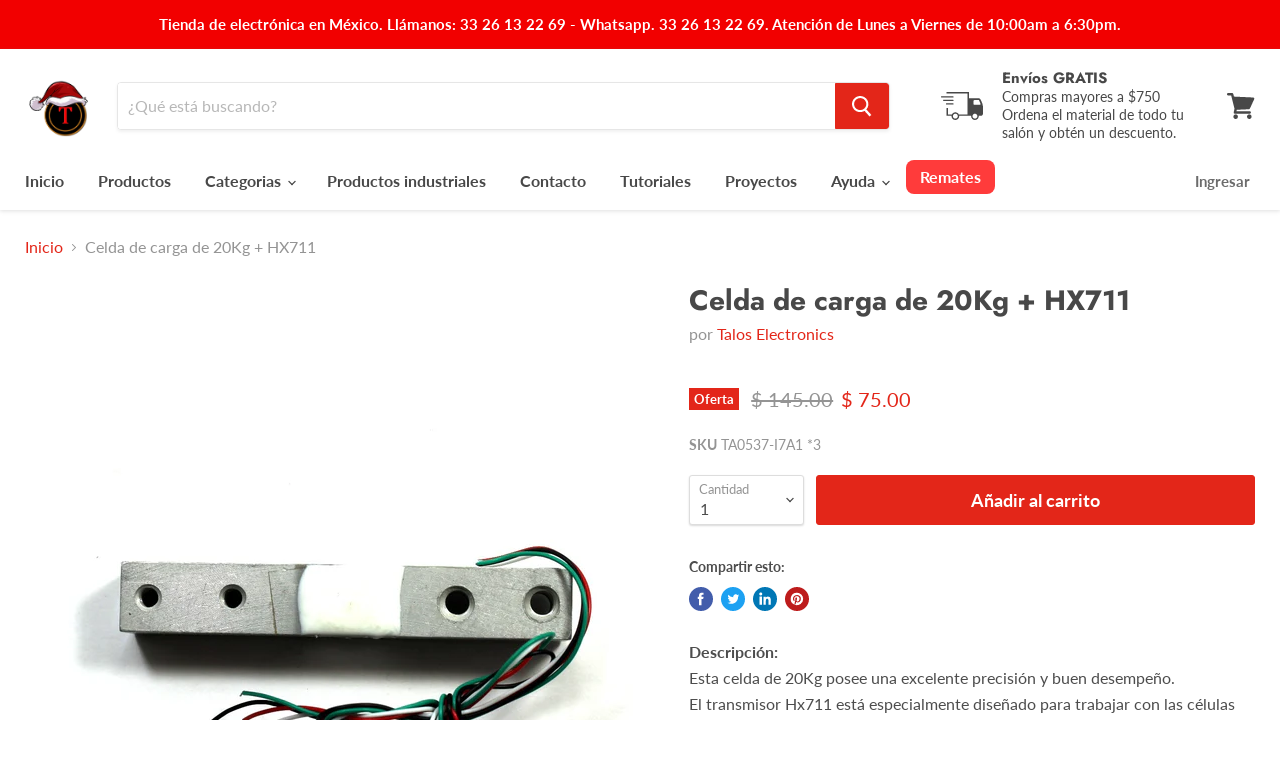

--- FILE ---
content_type: text/html; charset=utf-8
request_url: https://www.taloselectronics.com/products/celda-de-carga-de-20kg-y-modulo-amplificador-hx711
body_size: 33670
content:
<!doctype html>
<html class="no-js no-touch" lang="es-MX">
  <head>
    <meta charset="utf-8">
    <meta http-equiv="x-ua-compatible" content="IE=edge">

    <link rel="preconnect" href="https://cdn.shopify.com">
    <link rel="preconnect" href="https://fonts.shopifycdn.com">
    <link rel="preconnect" href="https://v.shopify.com">
    <link rel="preconnect" href="https://cdn.shopifycloud.com">

    <title>Celda de carga de 20Kg + HX711 — Talos Electronics</title>

    
      <meta name="description" content="Descripción: Esta celda de 20Kg posee una excelente precisión y buen desempeño. El transmisor Hx711 está especialmente diseñado para trabajar con las células de este tipo y ofrecer una salida digital fácilmente leída por el microcontrolador. Este módulo utiliza un chip convertidor A / D de 24 bits hx711 Especificacione">
    

    
  <link rel="shortcut icon" href="//www.taloselectronics.com/cdn/shop/files/logo-talos_32x32.png?v=1736214963" type="image/png">


    
      <link rel="canonical" href="https://www.taloselectronics.com/products/celda-de-carga-de-20kg-y-modulo-amplificador-hx711" />
    

    <meta name="viewport" content="width=device-width">

    
    















<meta property="og:site_name" content="Talos Electronics">
<meta property="og:url" content="https://www.taloselectronics.com/products/celda-de-carga-de-20kg-y-modulo-amplificador-hx711">
<meta property="og:title" content="Celda de carga de 20Kg + HX711">
<meta property="og:type" content="website">
<meta property="og:description" content="Descripción: Esta celda de 20Kg posee una excelente precisión y buen desempeño. El transmisor Hx711 está especialmente diseñado para trabajar con las células de este tipo y ofrecer una salida digital fácilmente leída por el microcontrolador. Este módulo utiliza un chip convertidor A / D de 24 bits hx711 Especificacione">




    
    
    

    
    
    <meta
      property="og:image"
      content="https://www.taloselectronics.com/cdn/shop/products/celda_de_carga_de_20kg_y_modulo_amplificador_hx711_mexico_jalisco_guadalajara_1200x1200.JPG?v=1593813984"
    />
    <meta
      property="og:image:secure_url"
      content="https://www.taloselectronics.com/cdn/shop/products/celda_de_carga_de_20kg_y_modulo_amplificador_hx711_mexico_jalisco_guadalajara_1200x1200.JPG?v=1593813984"
    />
    <meta property="og:image:width" content="1200" />
    <meta property="og:image:height" content="1200" />
    
    
    <meta property="og:image:alt" content="Social media image" />
  
















<meta name="twitter:title" content="Celda de carga de 20Kg + HX711">
<meta name="twitter:description" content="Descripción: Esta celda de 20Kg posee una excelente precisión y buen desempeño. El transmisor Hx711 está especialmente diseñado para trabajar con las células de este tipo y ofrecer una salida digital fácilmente leída por el microcontrolador. Este módulo utiliza un chip convertidor A / D de 24 bits hx711 Especificacione">


    
    
    
      
      
      <meta name="twitter:card" content="summary">
    
    
    <meta
      property="twitter:image"
      content="https://www.taloselectronics.com/cdn/shop/products/celda_de_carga_de_20kg_y_modulo_amplificador_hx711_mexico_jalisco_guadalajara_1200x1200_crop_center.JPG?v=1593813984"
    />
    <meta property="twitter:image:width" content="1200" />
    <meta property="twitter:image:height" content="1200" />
    
    
    <meta property="twitter:image:alt" content="Social media image" />
  



    <link rel="preload" href="//www.taloselectronics.com/cdn/fonts/lato/lato_n7.900f219bc7337bc57a7a2151983f0a4a4d9d5dcf.woff2" as="font" crossorigin="anonymous">
    <link rel="preload" as="style" href="//www.taloselectronics.com/cdn/shop/t/6/assets/theme.css?v=31860098222457622461764789279">

    <script>window.performance && window.performance.mark && window.performance.mark('shopify.content_for_header.start');</script><meta name="google-site-verification" content="d_C2c5EKWNi6RN6gwdGkBL7Q0NIYTOoRHtFAuLw7FTQ">
<meta id="shopify-digital-wallet" name="shopify-digital-wallet" content="/2080276524/digital_wallets/dialog">
<meta name="shopify-checkout-api-token" content="3b4e9353c7d86167d32eece0a2357ebf">
<meta id="in-context-paypal-metadata" data-shop-id="2080276524" data-venmo-supported="false" data-environment="production" data-locale="en_US" data-paypal-v4="true" data-currency="MXN">
<link rel="alternate" type="application/json+oembed" href="https://www.taloselectronics.com/products/celda-de-carga-de-20kg-y-modulo-amplificador-hx711.oembed">
<script async="async" src="/checkouts/internal/preloads.js?locale=es-MX"></script>
<script id="shopify-features" type="application/json">{"accessToken":"3b4e9353c7d86167d32eece0a2357ebf","betas":["rich-media-storefront-analytics"],"domain":"www.taloselectronics.com","predictiveSearch":true,"shopId":2080276524,"locale":"es"}</script>
<script>var Shopify = Shopify || {};
Shopify.shop = "taloselectronicsshop.myshopify.com";
Shopify.locale = "es-MX";
Shopify.currency = {"active":"MXN","rate":"1.0"};
Shopify.country = "MX";
Shopify.theme = {"name":"Empire","id":83376832566,"schema_name":"Empire","schema_version":"5.5.2","theme_store_id":838,"role":"main"};
Shopify.theme.handle = "null";
Shopify.theme.style = {"id":null,"handle":null};
Shopify.cdnHost = "www.taloselectronics.com/cdn";
Shopify.routes = Shopify.routes || {};
Shopify.routes.root = "/";</script>
<script type="module">!function(o){(o.Shopify=o.Shopify||{}).modules=!0}(window);</script>
<script>!function(o){function n(){var o=[];function n(){o.push(Array.prototype.slice.apply(arguments))}return n.q=o,n}var t=o.Shopify=o.Shopify||{};t.loadFeatures=n(),t.autoloadFeatures=n()}(window);</script>
<script id="shop-js-analytics" type="application/json">{"pageType":"product"}</script>
<script defer="defer" async type="module" src="//www.taloselectronics.com/cdn/shopifycloud/shop-js/modules/v2/client.init-shop-cart-sync_-aut3ZVe.es.esm.js"></script>
<script defer="defer" async type="module" src="//www.taloselectronics.com/cdn/shopifycloud/shop-js/modules/v2/chunk.common_jR-HGkUL.esm.js"></script>
<script type="module">
  await import("//www.taloselectronics.com/cdn/shopifycloud/shop-js/modules/v2/client.init-shop-cart-sync_-aut3ZVe.es.esm.js");
await import("//www.taloselectronics.com/cdn/shopifycloud/shop-js/modules/v2/chunk.common_jR-HGkUL.esm.js");

  window.Shopify.SignInWithShop?.initShopCartSync?.({"fedCMEnabled":true,"windoidEnabled":true});

</script>
<script>(function() {
  var isLoaded = false;
  function asyncLoad() {
    if (isLoaded) return;
    isLoaded = true;
    var urls = ["https:\/\/app.facturama.mx\/Scripts\/source\/shopify\/loadScript.js?shop=taloselectronicsshop.myshopify.com","https:\/\/swymv3free-01.azureedge.net\/code\/swym-shopify.js?shop=taloselectronicsshop.myshopify.com","\/\/searchserverapi.com\/widgets\/shopify\/init.js?a=1k4U6x6x0L\u0026shop=taloselectronicsshop.myshopify.com"];
    for (var i = 0; i < urls.length; i++) {
      var s = document.createElement('script');
      s.type = 'text/javascript';
      s.async = true;
      s.src = urls[i];
      var x = document.getElementsByTagName('script')[0];
      x.parentNode.insertBefore(s, x);
    }
  };
  if(window.attachEvent) {
    window.attachEvent('onload', asyncLoad);
  } else {
    window.addEventListener('load', asyncLoad, false);
  }
})();</script>
<script id="__st">var __st={"a":2080276524,"offset":-21600,"reqid":"5adef6e2-b9ec-4e6a-8e98-77ec399dc629-1768969682","pageurl":"www.taloselectronics.com\/products\/celda-de-carga-de-20kg-y-modulo-amplificador-hx711","u":"3ea78a8f18ef","p":"product","rtyp":"product","rid":814575255596};</script>
<script>window.ShopifyPaypalV4VisibilityTracking = true;</script>
<script id="captcha-bootstrap">!function(){'use strict';const t='contact',e='account',n='new_comment',o=[[t,t],['blogs',n],['comments',n],[t,'customer']],c=[[e,'customer_login'],[e,'guest_login'],[e,'recover_customer_password'],[e,'create_customer']],r=t=>t.map((([t,e])=>`form[action*='/${t}']:not([data-nocaptcha='true']) input[name='form_type'][value='${e}']`)).join(','),a=t=>()=>t?[...document.querySelectorAll(t)].map((t=>t.form)):[];function s(){const t=[...o],e=r(t);return a(e)}const i='password',u='form_key',d=['recaptcha-v3-token','g-recaptcha-response','h-captcha-response',i],f=()=>{try{return window.sessionStorage}catch{return}},m='__shopify_v',_=t=>t.elements[u];function p(t,e,n=!1){try{const o=window.sessionStorage,c=JSON.parse(o.getItem(e)),{data:r}=function(t){const{data:e,action:n}=t;return t[m]||n?{data:e,action:n}:{data:t,action:n}}(c);for(const[e,n]of Object.entries(r))t.elements[e]&&(t.elements[e].value=n);n&&o.removeItem(e)}catch(o){console.error('form repopulation failed',{error:o})}}const l='form_type',E='cptcha';function T(t){t.dataset[E]=!0}const w=window,h=w.document,L='Shopify',v='ce_forms',y='captcha';let A=!1;((t,e)=>{const n=(g='f06e6c50-85a8-45c8-87d0-21a2b65856fe',I='https://cdn.shopify.com/shopifycloud/storefront-forms-hcaptcha/ce_storefront_forms_captcha_hcaptcha.v1.5.2.iife.js',D={infoText:'Protegido por hCaptcha',privacyText:'Privacidad',termsText:'Términos'},(t,e,n)=>{const o=w[L][v],c=o.bindForm;if(c)return c(t,g,e,D).then(n);var r;o.q.push([[t,g,e,D],n]),r=I,A||(h.body.append(Object.assign(h.createElement('script'),{id:'captcha-provider',async:!0,src:r})),A=!0)});var g,I,D;w[L]=w[L]||{},w[L][v]=w[L][v]||{},w[L][v].q=[],w[L][y]=w[L][y]||{},w[L][y].protect=function(t,e){n(t,void 0,e),T(t)},Object.freeze(w[L][y]),function(t,e,n,w,h,L){const[v,y,A,g]=function(t,e,n){const i=e?o:[],u=t?c:[],d=[...i,...u],f=r(d),m=r(i),_=r(d.filter((([t,e])=>n.includes(e))));return[a(f),a(m),a(_),s()]}(w,h,L),I=t=>{const e=t.target;return e instanceof HTMLFormElement?e:e&&e.form},D=t=>v().includes(t);t.addEventListener('submit',(t=>{const e=I(t);if(!e)return;const n=D(e)&&!e.dataset.hcaptchaBound&&!e.dataset.recaptchaBound,o=_(e),c=g().includes(e)&&(!o||!o.value);(n||c)&&t.preventDefault(),c&&!n&&(function(t){try{if(!f())return;!function(t){const e=f();if(!e)return;const n=_(t);if(!n)return;const o=n.value;o&&e.removeItem(o)}(t);const e=Array.from(Array(32),(()=>Math.random().toString(36)[2])).join('');!function(t,e){_(t)||t.append(Object.assign(document.createElement('input'),{type:'hidden',name:u})),t.elements[u].value=e}(t,e),function(t,e){const n=f();if(!n)return;const o=[...t.querySelectorAll(`input[type='${i}']`)].map((({name:t})=>t)),c=[...d,...o],r={};for(const[a,s]of new FormData(t).entries())c.includes(a)||(r[a]=s);n.setItem(e,JSON.stringify({[m]:1,action:t.action,data:r}))}(t,e)}catch(e){console.error('failed to persist form',e)}}(e),e.submit())}));const S=(t,e)=>{t&&!t.dataset[E]&&(n(t,e.some((e=>e===t))),T(t))};for(const o of['focusin','change'])t.addEventListener(o,(t=>{const e=I(t);D(e)&&S(e,y())}));const B=e.get('form_key'),M=e.get(l),P=B&&M;t.addEventListener('DOMContentLoaded',(()=>{const t=y();if(P)for(const e of t)e.elements[l].value===M&&p(e,B);[...new Set([...A(),...v().filter((t=>'true'===t.dataset.shopifyCaptcha))])].forEach((e=>S(e,t)))}))}(h,new URLSearchParams(w.location.search),n,t,e,['guest_login'])})(!0,!0)}();</script>
<script integrity="sha256-4kQ18oKyAcykRKYeNunJcIwy7WH5gtpwJnB7kiuLZ1E=" data-source-attribution="shopify.loadfeatures" defer="defer" src="//www.taloselectronics.com/cdn/shopifycloud/storefront/assets/storefront/load_feature-a0a9edcb.js" crossorigin="anonymous"></script>
<script data-source-attribution="shopify.dynamic_checkout.dynamic.init">var Shopify=Shopify||{};Shopify.PaymentButton=Shopify.PaymentButton||{isStorefrontPortableWallets:!0,init:function(){window.Shopify.PaymentButton.init=function(){};var t=document.createElement("script");t.src="https://www.taloselectronics.com/cdn/shopifycloud/portable-wallets/latest/portable-wallets.es.js",t.type="module",document.head.appendChild(t)}};
</script>
<script data-source-attribution="shopify.dynamic_checkout.buyer_consent">
  function portableWalletsHideBuyerConsent(e){var t=document.getElementById("shopify-buyer-consent"),n=document.getElementById("shopify-subscription-policy-button");t&&n&&(t.classList.add("hidden"),t.setAttribute("aria-hidden","true"),n.removeEventListener("click",e))}function portableWalletsShowBuyerConsent(e){var t=document.getElementById("shopify-buyer-consent"),n=document.getElementById("shopify-subscription-policy-button");t&&n&&(t.classList.remove("hidden"),t.removeAttribute("aria-hidden"),n.addEventListener("click",e))}window.Shopify?.PaymentButton&&(window.Shopify.PaymentButton.hideBuyerConsent=portableWalletsHideBuyerConsent,window.Shopify.PaymentButton.showBuyerConsent=portableWalletsShowBuyerConsent);
</script>
<script data-source-attribution="shopify.dynamic_checkout.cart.bootstrap">document.addEventListener("DOMContentLoaded",(function(){function t(){return document.querySelector("shopify-accelerated-checkout-cart, shopify-accelerated-checkout")}if(t())Shopify.PaymentButton.init();else{new MutationObserver((function(e,n){t()&&(Shopify.PaymentButton.init(),n.disconnect())})).observe(document.body,{childList:!0,subtree:!0})}}));
</script>
<link id="shopify-accelerated-checkout-styles" rel="stylesheet" media="screen" href="https://www.taloselectronics.com/cdn/shopifycloud/portable-wallets/latest/accelerated-checkout-backwards-compat.css" crossorigin="anonymous">
<style id="shopify-accelerated-checkout-cart">
        #shopify-buyer-consent {
  margin-top: 1em;
  display: inline-block;
  width: 100%;
}

#shopify-buyer-consent.hidden {
  display: none;
}

#shopify-subscription-policy-button {
  background: none;
  border: none;
  padding: 0;
  text-decoration: underline;
  font-size: inherit;
  cursor: pointer;
}

#shopify-subscription-policy-button::before {
  box-shadow: none;
}

      </style>

<script>window.performance && window.performance.mark && window.performance.mark('shopify.content_for_header.end');</script>

    <link href="//www.taloselectronics.com/cdn/shop/t/6/assets/theme.css?v=31860098222457622461764789279" rel="stylesheet" type="text/css" media="all" />
    <link href="//www.taloselectronics.com/cdn/shop/t/6/assets/ripple.css?v=89494619418437521891602484808" rel="stylesheet" type="text/css" media="all" />
    <link rel="stylesheet" href="https://cdn.shopify.com/shopifycloud/shopify-plyr/v1.0/shopify-plyr.css">

    
    <script>
      window.Theme = window.Theme || {};
      window.Theme.routes = {
        "root_url": "/",
        "account_url": "/account",
        "account_login_url": "/account/login",
        "account_logout_url": "/account/logout",
        "account_register_url": "/account/register",
        "account_addresses_url": "/account/addresses",
        "collections_url": "/collections",
        "all_products_collection_url": "/collections/all",
        "search_url": "/search",
        "cart_url": "/cart",
        "cart_add_url": "/cart/add",
        "cart_change_url": "/cart/change",
        "cart_clear_url": "/cart/clear",
        "product_recommendations_url": "/recommendations/products",
      };
    </script>
    
    <!--Start of Optimonk-->
    <script type="text/javascript">
      (function(e,a) {
          var t,r=e.getElementsByTagName("head")[0],c=e.location.protocol;
          t=e.createElement("script");t.type="text/javascript";
          t.charset="utf-8";t.async=!0;t.defer=!0;
      t.src=c+"//front.optimonk.com/public/"+a+"/shopify/preload.js";r.appendChild(t);
      })(document,"36652");
    </script>
    <!--End of Optimonk-->

    <!--Start of Zendesk Chat Script
    <script type="text/javascript">
      window.$zopim||(function(d,s){var z=$zopim=function(c){z._.push(c)},$=z.s=
      d.createElement(s),e=d.getElementsByTagName(s)[0];z.set=function(o){z.set.
      _.push(o)};z._=[];z.set._=[];$.async=!0;$.setAttribute("charset","utf-8");
      $.src="https://v2.zopim.com/?3FBaquDJIrGIJaob6Kn8FB9dJOxTdTbu";z.t=+new Date;$.
      type="text/javascript";e.parentNode.insertBefore($,e)})(document,"script");
    </script>
    <!--End of Zendesk Chat Script-->
  <!-- start widget chat -->
  <script src="https://apps.elfsight.com/p/platform.js" defer></script>
  <!-- fin widget chat -->

    <!-- Hotjar Tracking Code for taloselectronics.com -->
    <script type="text/javascript">
        (function(h,o,t,j,a,r){
            h.hj=h.hj||function(){(h.hj.q=h.hj.q||[]).push(arguments)};
            h._hjSettings={hjid:37148,hjsv:6};
            a=o.getElementsByTagName('head')[0];
            r=o.createElement('script');r.async=1;
            r.src=t+h._hjSettings.hjid+j+h._hjSettings.hjsv;
            a.appendChild(r);
        })(window,document,'https://static.hotjar.com/c/hotjar-','.js?sv=');
    </script>
    <!-- End of Hotjar Tracking Code for taloselectronics.com -->

    <!-- Heap Tracking Code for taloselectronics.com -->
    <script type="text/javascript">
        window.heap=window.heap||[],heap.load=function(e,t){window.heap.appid=e,window.heap.config=t=t||{};var r=t.forceSSL||"https:"===document.location.protocol,a=document.createElement("script");a.type="text/javascript",a.async=!0,a.src=(r?"https:":"http:")+"//cdn.heapanalytics.com/js/heap-"+e+".js";var n=document.getElementsByTagName("script")[0];n.parentNode.insertBefore(a,n);for(var o=function(e){return function(){heap.push([e].concat(Array.prototype.slice.call(arguments,0)))}},p=["addEventProperties","addUserProperties","clearEventProperties","identify","removeEventProperty","setEventProperties","track","unsetEventProperty"],c=0;c<p.length;c++)heap[p[c]]=o(p[c])};
        heap.load("3295446211");
        heap.identify('');
        heap.addUserProperties({'Name': '','email': '','CustomerID':'','TotalSpent':''});   
    </script>
    <!-- End of Heap Tracking Code for taloselectronics.com -->

    <!-- Facebook Messenger -->
    <script type="text/javascript">
      window.fbAsyncInit = function() {
        FB.init({
          appId            : '1685996398293303',
          autoLogAppEvents : true,
          xfbml            : true,
          version          : 'v3.2'
        });
      };

      (function(d, s, id) {
        console.log('Load Facebook Messenger');
        var js, fjs = d.getElementsByTagName(s)[0];
        if (d.getElementById(id)) return;
        js = d.createElement(s); js.id = id;
        js.src = "https://connect.facebook.net/es_LA/sdk/xfbml.customerchat.js";
        fjs.parentNode.insertBefore(js, fjs);
      }(document, 'script', 'facebook-jssdk'));
    </script>
    <!-- End of Facebook Messenger -->

    <!--Mixpanel-->
    <script type="text/javascript">
      (function(c, a) {
        if (!a.__SV) {
            var b = window;
            try {
                var d, m, j, k = b.location,
                    f = k.hash;
                d = function(a, b) {
                    return (m = a.match(RegExp(b + "=([^&]*)"))) ? m[1] : null
                };
                f && d(f, "state") && (j = JSON.parse(decodeURIComponent(d(f, "state"))), "mpeditor" === j.action && (b.sessionStorage.setItem("_mpcehash", f), history.replaceState(j.desiredHash || "", c.title, k.pathname + k.search)))
            } catch (n) {}
            var l, h;
            window.mixpanel = a;
            a._i = [];
            a.init = function(b, d, g) {
                function c(b, i) {
                    var a = i.split(".");
                    2 == a.length && (b = b[a[0]], i = a[1]);
                    b[i] = function() {
                        b.push([i].concat(Array.prototype.slice.call(arguments,
                            0)))
                    }
                }
                var e = a;
                "undefined" !== typeof g ? e = a[g] = [] : g = "mixpanel";
                e.people = e.people || [];
                e.toString = function(b) {
                    var a = "mixpanel";
                    "mixpanel" !== g && (a += "." + g);
                    b || (a += " (stub)");
                    return a
                };
                e.people.toString = function() {
                    return e.toString(1) + ".people (stub)"
                };
                l = "disable time_event track track_pageview track_links track_forms track_with_groups add_group set_group remove_group register register_once alias unregister identify name_tag set_config reset opt_in_tracking opt_out_tracking has_opted_in_tracking has_opted_out_tracking clear_opt_in_out_tracking people.set people.set_once people.unset people.increment people.append people.union people.track_charge people.clear_charges people.delete_user people.remove".split(" ");
                for (h = 0; h < l.length; h++) c(e, l[h]);
                var f = "set set_once union unset remove delete".split(" ");
                e.get_group = function() {
                    function a(c) {
                        b[c] = function() {
                            call2_args = arguments;
                            call2 = [c].concat(Array.prototype.slice.call(call2_args, 0));
                            e.push([d, call2])
                        }
                    }
                    for (var b = {}, d = ["get_group"].concat(Array.prototype.slice.call(arguments, 0)), c = 0; c < f.length; c++) a(f[c]);
                    return b
                };
                a._i.push([b, d, g])
            };
            a.__SV = 1.2;
            b = c.createElement("script");
            b.type = "text/javascript";
            b.async = !0;
            b.src = "undefined" !== typeof MIXPANEL_CUSTOM_LIB_URL ?
                MIXPANEL_CUSTOM_LIB_URL : "file:" === c.location.protocol && "//cdn4.mxpnl.com/libs/mixpanel-2-latest.min.js".match(/^\/\//) ? "https://cdn4.mxpnl.com/libs/mixpanel-2-latest.min.js" : "//cdn4.mxpnl.com/libs/mixpanel-2-latest.min.js";
            d = c.getElementsByTagName("script")[0];
            d.parentNode.insertBefore(b, d)
        }
    })(document, window.mixpanel || []);
    mixpanel.init("5314d4fb2896490cc0a5c3a6a63214ee");

    
    </script>
    <!--End Mixpanel-->    

    <!-- Cookie -->
    <script type="text/javascript">

      //Set Cookie
      function setCookie(c_name,value,exdays) {
          var exdate=new Date();
          exdate.setDate(exdate.getDate() + exdays);
          var c_value=escape(value) + ((exdays==null) 
            ? "" 
            :";expires="+exdate.toUTCString());
          document.cookie=c_name + "=" + c_value;
      }

      //Get Cookie
      function getCookie(c_name) {
          var i,x,y,ARRcookies=document.cookie.split(";");
          for (i=0;i<ARRcookies.length;i++) {
              x=ARRcookies[i].substr(0,ARRcookies[i].indexOf("="));
              y=ARRcookies[i].substr(ARRcookies[i].indexOf("=")+1);
              x=x.replace(/^\s+|\s+$/g,"");
              if (x==c_name) {
                  return unescape(y);
              }
          }
      }

      //Retrieve url parameters
      function getParameter(parameterToGet) {
        var params = window.location.search.substr(1).split('&');
        for (var i = 0; i < params.length; i++) {
          var p=params[i].split('=');
           if (p[0] == parameterToGet) {
            return decodeURIComponent(p[1]);
          }
        }
        return undefined;
      }

      var utm_source = getParameter('utm_source');
      var utm_medium = getParameter('utm_medium');
      var utm_campaign = getParameter('utm_campaign');
      var utm_content = getParameter('utm_content');

      if(utm_campaign) {
        var cookie = {
          utm_source: utm_source,
          utm_medium: utm_medium,
          utm_campaign: utm_campaign,
          utm_content: utm_content
        };
        var stringCookie = JSON.stringify(cookie);
        console.log('setCookie', cookie);
        setCookie('cookie_talos', stringCookie, 2147483647);

        var cookieString = getCookie('cookie_talos');
        if(cookieString) {
          var cookie = JSON.parse(cookieString);
          
          console.log('getCookie', cookie);
          mixpanel.track("Referred", cookie);
        }
      } else {
        var cookieString = getCookie('cookie_talos');
        if(cookieString) {
          var cookie = JSON.parse(cookieString);
          console.log('getCookie', cookie);
        }
      }
    </script>
    <!-- End Cookie -->
    
  
	<script>var loox_global_hash = '1607028825859';</script><script>var loox_pop_active = true;var loox_pop_display = {"home_page":true,"product_page":true,"cart_page":true,"other_pages":true};</script><script>var loox_widgeton_caret = {"visible":true};</script><style>.loox-reviews-default { max-width: 1200px; margin: 0 auto; }.loox-rating .loox-icon.loox-caret { color:#333; cursor: pointer; }</style>
<!-- BEGIN app block: shopify://apps/frequently-bought/blocks/app-embed-block/b1a8cbea-c844-4842-9529-7c62dbab1b1f --><script>
    window.codeblackbelt = window.codeblackbelt || {};
    window.codeblackbelt.shop = window.codeblackbelt.shop || 'taloselectronicsshop.myshopify.com';
    
        window.codeblackbelt.productId = 814575255596;</script><script src="//cdn.codeblackbelt.com/widgets/frequently-bought-together/main.min.js?version=2026012022-0600" async></script>
 <!-- END app block --><link href="https://monorail-edge.shopifysvc.com" rel="dns-prefetch">
<script>(function(){if ("sendBeacon" in navigator && "performance" in window) {try {var session_token_from_headers = performance.getEntriesByType('navigation')[0].serverTiming.find(x => x.name == '_s').description;} catch {var session_token_from_headers = undefined;}var session_cookie_matches = document.cookie.match(/_shopify_s=([^;]*)/);var session_token_from_cookie = session_cookie_matches && session_cookie_matches.length === 2 ? session_cookie_matches[1] : "";var session_token = session_token_from_headers || session_token_from_cookie || "";function handle_abandonment_event(e) {var entries = performance.getEntries().filter(function(entry) {return /monorail-edge.shopifysvc.com/.test(entry.name);});if (!window.abandonment_tracked && entries.length === 0) {window.abandonment_tracked = true;var currentMs = Date.now();var navigation_start = performance.timing.navigationStart;var payload = {shop_id: 2080276524,url: window.location.href,navigation_start,duration: currentMs - navigation_start,session_token,page_type: "product"};window.navigator.sendBeacon("https://monorail-edge.shopifysvc.com/v1/produce", JSON.stringify({schema_id: "online_store_buyer_site_abandonment/1.1",payload: payload,metadata: {event_created_at_ms: currentMs,event_sent_at_ms: currentMs}}));}}window.addEventListener('pagehide', handle_abandonment_event);}}());</script>
<script id="web-pixels-manager-setup">(function e(e,d,r,n,o){if(void 0===o&&(o={}),!Boolean(null===(a=null===(i=window.Shopify)||void 0===i?void 0:i.analytics)||void 0===a?void 0:a.replayQueue)){var i,a;window.Shopify=window.Shopify||{};var t=window.Shopify;t.analytics=t.analytics||{};var s=t.analytics;s.replayQueue=[],s.publish=function(e,d,r){return s.replayQueue.push([e,d,r]),!0};try{self.performance.mark("wpm:start")}catch(e){}var l=function(){var e={modern:/Edge?\/(1{2}[4-9]|1[2-9]\d|[2-9]\d{2}|\d{4,})\.\d+(\.\d+|)|Firefox\/(1{2}[4-9]|1[2-9]\d|[2-9]\d{2}|\d{4,})\.\d+(\.\d+|)|Chrom(ium|e)\/(9{2}|\d{3,})\.\d+(\.\d+|)|(Maci|X1{2}).+ Version\/(15\.\d+|(1[6-9]|[2-9]\d|\d{3,})\.\d+)([,.]\d+|)( \(\w+\)|)( Mobile\/\w+|) Safari\/|Chrome.+OPR\/(9{2}|\d{3,})\.\d+\.\d+|(CPU[ +]OS|iPhone[ +]OS|CPU[ +]iPhone|CPU IPhone OS|CPU iPad OS)[ +]+(15[._]\d+|(1[6-9]|[2-9]\d|\d{3,})[._]\d+)([._]\d+|)|Android:?[ /-](13[3-9]|1[4-9]\d|[2-9]\d{2}|\d{4,})(\.\d+|)(\.\d+|)|Android.+Firefox\/(13[5-9]|1[4-9]\d|[2-9]\d{2}|\d{4,})\.\d+(\.\d+|)|Android.+Chrom(ium|e)\/(13[3-9]|1[4-9]\d|[2-9]\d{2}|\d{4,})\.\d+(\.\d+|)|SamsungBrowser\/([2-9]\d|\d{3,})\.\d+/,legacy:/Edge?\/(1[6-9]|[2-9]\d|\d{3,})\.\d+(\.\d+|)|Firefox\/(5[4-9]|[6-9]\d|\d{3,})\.\d+(\.\d+|)|Chrom(ium|e)\/(5[1-9]|[6-9]\d|\d{3,})\.\d+(\.\d+|)([\d.]+$|.*Safari\/(?![\d.]+ Edge\/[\d.]+$))|(Maci|X1{2}).+ Version\/(10\.\d+|(1[1-9]|[2-9]\d|\d{3,})\.\d+)([,.]\d+|)( \(\w+\)|)( Mobile\/\w+|) Safari\/|Chrome.+OPR\/(3[89]|[4-9]\d|\d{3,})\.\d+\.\d+|(CPU[ +]OS|iPhone[ +]OS|CPU[ +]iPhone|CPU IPhone OS|CPU iPad OS)[ +]+(10[._]\d+|(1[1-9]|[2-9]\d|\d{3,})[._]\d+)([._]\d+|)|Android:?[ /-](13[3-9]|1[4-9]\d|[2-9]\d{2}|\d{4,})(\.\d+|)(\.\d+|)|Mobile Safari.+OPR\/([89]\d|\d{3,})\.\d+\.\d+|Android.+Firefox\/(13[5-9]|1[4-9]\d|[2-9]\d{2}|\d{4,})\.\d+(\.\d+|)|Android.+Chrom(ium|e)\/(13[3-9]|1[4-9]\d|[2-9]\d{2}|\d{4,})\.\d+(\.\d+|)|Android.+(UC? ?Browser|UCWEB|U3)[ /]?(15\.([5-9]|\d{2,})|(1[6-9]|[2-9]\d|\d{3,})\.\d+)\.\d+|SamsungBrowser\/(5\.\d+|([6-9]|\d{2,})\.\d+)|Android.+MQ{2}Browser\/(14(\.(9|\d{2,})|)|(1[5-9]|[2-9]\d|\d{3,})(\.\d+|))(\.\d+|)|K[Aa][Ii]OS\/(3\.\d+|([4-9]|\d{2,})\.\d+)(\.\d+|)/},d=e.modern,r=e.legacy,n=navigator.userAgent;return n.match(d)?"modern":n.match(r)?"legacy":"unknown"}(),u="modern"===l?"modern":"legacy",c=(null!=n?n:{modern:"",legacy:""})[u],f=function(e){return[e.baseUrl,"/wpm","/b",e.hashVersion,"modern"===e.buildTarget?"m":"l",".js"].join("")}({baseUrl:d,hashVersion:r,buildTarget:u}),m=function(e){var d=e.version,r=e.bundleTarget,n=e.surface,o=e.pageUrl,i=e.monorailEndpoint;return{emit:function(e){var a=e.status,t=e.errorMsg,s=(new Date).getTime(),l=JSON.stringify({metadata:{event_sent_at_ms:s},events:[{schema_id:"web_pixels_manager_load/3.1",payload:{version:d,bundle_target:r,page_url:o,status:a,surface:n,error_msg:t},metadata:{event_created_at_ms:s}}]});if(!i)return console&&console.warn&&console.warn("[Web Pixels Manager] No Monorail endpoint provided, skipping logging."),!1;try{return self.navigator.sendBeacon.bind(self.navigator)(i,l)}catch(e){}var u=new XMLHttpRequest;try{return u.open("POST",i,!0),u.setRequestHeader("Content-Type","text/plain"),u.send(l),!0}catch(e){return console&&console.warn&&console.warn("[Web Pixels Manager] Got an unhandled error while logging to Monorail."),!1}}}}({version:r,bundleTarget:l,surface:e.surface,pageUrl:self.location.href,monorailEndpoint:e.monorailEndpoint});try{o.browserTarget=l,function(e){var d=e.src,r=e.async,n=void 0===r||r,o=e.onload,i=e.onerror,a=e.sri,t=e.scriptDataAttributes,s=void 0===t?{}:t,l=document.createElement("script"),u=document.querySelector("head"),c=document.querySelector("body");if(l.async=n,l.src=d,a&&(l.integrity=a,l.crossOrigin="anonymous"),s)for(var f in s)if(Object.prototype.hasOwnProperty.call(s,f))try{l.dataset[f]=s[f]}catch(e){}if(o&&l.addEventListener("load",o),i&&l.addEventListener("error",i),u)u.appendChild(l);else{if(!c)throw new Error("Did not find a head or body element to append the script");c.appendChild(l)}}({src:f,async:!0,onload:function(){if(!function(){var e,d;return Boolean(null===(d=null===(e=window.Shopify)||void 0===e?void 0:e.analytics)||void 0===d?void 0:d.initialized)}()){var d=window.webPixelsManager.init(e)||void 0;if(d){var r=window.Shopify.analytics;r.replayQueue.forEach((function(e){var r=e[0],n=e[1],o=e[2];d.publishCustomEvent(r,n,o)})),r.replayQueue=[],r.publish=d.publishCustomEvent,r.visitor=d.visitor,r.initialized=!0}}},onerror:function(){return m.emit({status:"failed",errorMsg:"".concat(f," has failed to load")})},sri:function(e){var d=/^sha384-[A-Za-z0-9+/=]+$/;return"string"==typeof e&&d.test(e)}(c)?c:"",scriptDataAttributes:o}),m.emit({status:"loading"})}catch(e){m.emit({status:"failed",errorMsg:(null==e?void 0:e.message)||"Unknown error"})}}})({shopId: 2080276524,storefrontBaseUrl: "https://www.taloselectronics.com",extensionsBaseUrl: "https://extensions.shopifycdn.com/cdn/shopifycloud/web-pixels-manager",monorailEndpoint: "https://monorail-edge.shopifysvc.com/unstable/produce_batch",surface: "storefront-renderer",enabledBetaFlags: ["2dca8a86"],webPixelsConfigList: [{"id":"1513718051","configuration":"{\"shopUrl\":\"taloselectronicsshop.myshopify.com\"}","eventPayloadVersion":"v1","runtimeContext":"STRICT","scriptVersion":"c581e5437ee132f6ac1ad175a6693233","type":"APP","apiClientId":109149454337,"privacyPurposes":["ANALYTICS","MARKETING","SALE_OF_DATA"],"dataSharingAdjustments":{"protectedCustomerApprovalScopes":["read_customer_personal_data"]}},{"id":"849936675","configuration":"{\"config\":\"{\\\"pixel_id\\\":\\\"G-GE89H5KX58\\\",\\\"gtag_events\\\":[{\\\"type\\\":\\\"purchase\\\",\\\"action_label\\\":\\\"G-GE89H5KX58\\\"},{\\\"type\\\":\\\"page_view\\\",\\\"action_label\\\":\\\"G-GE89H5KX58\\\"},{\\\"type\\\":\\\"view_item\\\",\\\"action_label\\\":\\\"G-GE89H5KX58\\\"},{\\\"type\\\":\\\"search\\\",\\\"action_label\\\":\\\"G-GE89H5KX58\\\"},{\\\"type\\\":\\\"add_to_cart\\\",\\\"action_label\\\":\\\"G-GE89H5KX58\\\"},{\\\"type\\\":\\\"begin_checkout\\\",\\\"action_label\\\":\\\"G-GE89H5KX58\\\"},{\\\"type\\\":\\\"add_payment_info\\\",\\\"action_label\\\":\\\"G-GE89H5KX58\\\"}],\\\"enable_monitoring_mode\\\":false}\"}","eventPayloadVersion":"v1","runtimeContext":"OPEN","scriptVersion":"b2a88bafab3e21179ed38636efcd8a93","type":"APP","apiClientId":1780363,"privacyPurposes":[],"dataSharingAdjustments":{"protectedCustomerApprovalScopes":["read_customer_address","read_customer_email","read_customer_name","read_customer_personal_data","read_customer_phone"]}},{"id":"415170851","configuration":"{\"pixel_id\":\"1719097684904303\",\"pixel_type\":\"facebook_pixel\",\"metaapp_system_user_token\":\"-\"}","eventPayloadVersion":"v1","runtimeContext":"OPEN","scriptVersion":"ca16bc87fe92b6042fbaa3acc2fbdaa6","type":"APP","apiClientId":2329312,"privacyPurposes":["ANALYTICS","MARKETING","SALE_OF_DATA"],"dataSharingAdjustments":{"protectedCustomerApprovalScopes":["read_customer_address","read_customer_email","read_customer_name","read_customer_personal_data","read_customer_phone"]}},{"id":"133497123","eventPayloadVersion":"v1","runtimeContext":"LAX","scriptVersion":"1","type":"CUSTOM","privacyPurposes":["MARKETING"],"name":"Meta pixel (migrated)"},{"id":"139788579","eventPayloadVersion":"v1","runtimeContext":"LAX","scriptVersion":"1","type":"CUSTOM","privacyPurposes":["ANALYTICS"],"name":"Google Analytics tag (migrated)"},{"id":"shopify-app-pixel","configuration":"{}","eventPayloadVersion":"v1","runtimeContext":"STRICT","scriptVersion":"0450","apiClientId":"shopify-pixel","type":"APP","privacyPurposes":["ANALYTICS","MARKETING"]},{"id":"shopify-custom-pixel","eventPayloadVersion":"v1","runtimeContext":"LAX","scriptVersion":"0450","apiClientId":"shopify-pixel","type":"CUSTOM","privacyPurposes":["ANALYTICS","MARKETING"]}],isMerchantRequest: false,initData: {"shop":{"name":"Talos Electronics","paymentSettings":{"currencyCode":"MXN"},"myshopifyDomain":"taloselectronicsshop.myshopify.com","countryCode":"MX","storefrontUrl":"https:\/\/www.taloselectronics.com"},"customer":null,"cart":null,"checkout":null,"productVariants":[{"price":{"amount":75.0,"currencyCode":"MXN"},"product":{"title":"Celda de carga de 20Kg + HX711","vendor":"Talos Electronics","id":"814575255596","untranslatedTitle":"Celda de carga de 20Kg + HX711","url":"\/products\/celda-de-carga-de-20kg-y-modulo-amplificador-hx711","type":"CARGA"},"id":"8778223222828","image":{"src":"\/\/www.taloselectronics.com\/cdn\/shop\/products\/celda_de_carga_de_20kg_y_modulo_amplificador_hx711_mexico_jalisco_guadalajara.JPG?v=1593813984"},"sku":"TA0537-I7A1","title":"Default Title","untranslatedTitle":"Default Title"}],"purchasingCompany":null},},"https://www.taloselectronics.com/cdn","fcfee988w5aeb613cpc8e4bc33m6693e112",{"modern":"","legacy":""},{"shopId":"2080276524","storefrontBaseUrl":"https:\/\/www.taloselectronics.com","extensionBaseUrl":"https:\/\/extensions.shopifycdn.com\/cdn\/shopifycloud\/web-pixels-manager","surface":"storefront-renderer","enabledBetaFlags":"[\"2dca8a86\"]","isMerchantRequest":"false","hashVersion":"fcfee988w5aeb613cpc8e4bc33m6693e112","publish":"custom","events":"[[\"page_viewed\",{}],[\"product_viewed\",{\"productVariant\":{\"price\":{\"amount\":75.0,\"currencyCode\":\"MXN\"},\"product\":{\"title\":\"Celda de carga de 20Kg + HX711\",\"vendor\":\"Talos Electronics\",\"id\":\"814575255596\",\"untranslatedTitle\":\"Celda de carga de 20Kg + HX711\",\"url\":\"\/products\/celda-de-carga-de-20kg-y-modulo-amplificador-hx711\",\"type\":\"CARGA\"},\"id\":\"8778223222828\",\"image\":{\"src\":\"\/\/www.taloselectronics.com\/cdn\/shop\/products\/celda_de_carga_de_20kg_y_modulo_amplificador_hx711_mexico_jalisco_guadalajara.JPG?v=1593813984\"},\"sku\":\"TA0537-I7A1\",\"title\":\"Default Title\",\"untranslatedTitle\":\"Default Title\"}}]]"});</script><script>
  window.ShopifyAnalytics = window.ShopifyAnalytics || {};
  window.ShopifyAnalytics.meta = window.ShopifyAnalytics.meta || {};
  window.ShopifyAnalytics.meta.currency = 'MXN';
  var meta = {"product":{"id":814575255596,"gid":"gid:\/\/shopify\/Product\/814575255596","vendor":"Talos Electronics","type":"CARGA","handle":"celda-de-carga-de-20kg-y-modulo-amplificador-hx711","variants":[{"id":8778223222828,"price":7500,"name":"Celda de carga de 20Kg + HX711","public_title":null,"sku":"TA0537-I7A1"}],"remote":false},"page":{"pageType":"product","resourceType":"product","resourceId":814575255596,"requestId":"5adef6e2-b9ec-4e6a-8e98-77ec399dc629-1768969682"}};
  for (var attr in meta) {
    window.ShopifyAnalytics.meta[attr] = meta[attr];
  }
</script>
<script class="analytics">
  (function () {
    var customDocumentWrite = function(content) {
      var jquery = null;

      if (window.jQuery) {
        jquery = window.jQuery;
      } else if (window.Checkout && window.Checkout.$) {
        jquery = window.Checkout.$;
      }

      if (jquery) {
        jquery('body').append(content);
      }
    };

    var hasLoggedConversion = function(token) {
      if (token) {
        return document.cookie.indexOf('loggedConversion=' + token) !== -1;
      }
      return false;
    }

    var setCookieIfConversion = function(token) {
      if (token) {
        var twoMonthsFromNow = new Date(Date.now());
        twoMonthsFromNow.setMonth(twoMonthsFromNow.getMonth() + 2);

        document.cookie = 'loggedConversion=' + token + '; expires=' + twoMonthsFromNow;
      }
    }

    var trekkie = window.ShopifyAnalytics.lib = window.trekkie = window.trekkie || [];
    if (trekkie.integrations) {
      return;
    }
    trekkie.methods = [
      'identify',
      'page',
      'ready',
      'track',
      'trackForm',
      'trackLink'
    ];
    trekkie.factory = function(method) {
      return function() {
        var args = Array.prototype.slice.call(arguments);
        args.unshift(method);
        trekkie.push(args);
        return trekkie;
      };
    };
    for (var i = 0; i < trekkie.methods.length; i++) {
      var key = trekkie.methods[i];
      trekkie[key] = trekkie.factory(key);
    }
    trekkie.load = function(config) {
      trekkie.config = config || {};
      trekkie.config.initialDocumentCookie = document.cookie;
      var first = document.getElementsByTagName('script')[0];
      var script = document.createElement('script');
      script.type = 'text/javascript';
      script.onerror = function(e) {
        var scriptFallback = document.createElement('script');
        scriptFallback.type = 'text/javascript';
        scriptFallback.onerror = function(error) {
                var Monorail = {
      produce: function produce(monorailDomain, schemaId, payload) {
        var currentMs = new Date().getTime();
        var event = {
          schema_id: schemaId,
          payload: payload,
          metadata: {
            event_created_at_ms: currentMs,
            event_sent_at_ms: currentMs
          }
        };
        return Monorail.sendRequest("https://" + monorailDomain + "/v1/produce", JSON.stringify(event));
      },
      sendRequest: function sendRequest(endpointUrl, payload) {
        // Try the sendBeacon API
        if (window && window.navigator && typeof window.navigator.sendBeacon === 'function' && typeof window.Blob === 'function' && !Monorail.isIos12()) {
          var blobData = new window.Blob([payload], {
            type: 'text/plain'
          });

          if (window.navigator.sendBeacon(endpointUrl, blobData)) {
            return true;
          } // sendBeacon was not successful

        } // XHR beacon

        var xhr = new XMLHttpRequest();

        try {
          xhr.open('POST', endpointUrl);
          xhr.setRequestHeader('Content-Type', 'text/plain');
          xhr.send(payload);
        } catch (e) {
          console.log(e);
        }

        return false;
      },
      isIos12: function isIos12() {
        return window.navigator.userAgent.lastIndexOf('iPhone; CPU iPhone OS 12_') !== -1 || window.navigator.userAgent.lastIndexOf('iPad; CPU OS 12_') !== -1;
      }
    };
    Monorail.produce('monorail-edge.shopifysvc.com',
      'trekkie_storefront_load_errors/1.1',
      {shop_id: 2080276524,
      theme_id: 83376832566,
      app_name: "storefront",
      context_url: window.location.href,
      source_url: "//www.taloselectronics.com/cdn/s/trekkie.storefront.cd680fe47e6c39ca5d5df5f0a32d569bc48c0f27.min.js"});

        };
        scriptFallback.async = true;
        scriptFallback.src = '//www.taloselectronics.com/cdn/s/trekkie.storefront.cd680fe47e6c39ca5d5df5f0a32d569bc48c0f27.min.js';
        first.parentNode.insertBefore(scriptFallback, first);
      };
      script.async = true;
      script.src = '//www.taloselectronics.com/cdn/s/trekkie.storefront.cd680fe47e6c39ca5d5df5f0a32d569bc48c0f27.min.js';
      first.parentNode.insertBefore(script, first);
    };
    trekkie.load(
      {"Trekkie":{"appName":"storefront","development":false,"defaultAttributes":{"shopId":2080276524,"isMerchantRequest":null,"themeId":83376832566,"themeCityHash":"2838625723439229867","contentLanguage":"es-MX","currency":"MXN","eventMetadataId":"b07b98b4-bae9-4ebd-9867-65262043d719"},"isServerSideCookieWritingEnabled":true,"monorailRegion":"shop_domain","enabledBetaFlags":["65f19447"]},"Session Attribution":{},"S2S":{"facebookCapiEnabled":true,"source":"trekkie-storefront-renderer","apiClientId":580111}}
    );

    var loaded = false;
    trekkie.ready(function() {
      if (loaded) return;
      loaded = true;

      window.ShopifyAnalytics.lib = window.trekkie;

      var originalDocumentWrite = document.write;
      document.write = customDocumentWrite;
      try { window.ShopifyAnalytics.merchantGoogleAnalytics.call(this); } catch(error) {};
      document.write = originalDocumentWrite;

      window.ShopifyAnalytics.lib.page(null,{"pageType":"product","resourceType":"product","resourceId":814575255596,"requestId":"5adef6e2-b9ec-4e6a-8e98-77ec399dc629-1768969682","shopifyEmitted":true});

      var match = window.location.pathname.match(/checkouts\/(.+)\/(thank_you|post_purchase)/)
      var token = match? match[1]: undefined;
      if (!hasLoggedConversion(token)) {
        setCookieIfConversion(token);
        window.ShopifyAnalytics.lib.track("Viewed Product",{"currency":"MXN","variantId":8778223222828,"productId":814575255596,"productGid":"gid:\/\/shopify\/Product\/814575255596","name":"Celda de carga de 20Kg + HX711","price":"75.00","sku":"TA0537-I7A1","brand":"Talos Electronics","variant":null,"category":"CARGA","nonInteraction":true,"remote":false},undefined,undefined,{"shopifyEmitted":true});
      window.ShopifyAnalytics.lib.track("monorail:\/\/trekkie_storefront_viewed_product\/1.1",{"currency":"MXN","variantId":8778223222828,"productId":814575255596,"productGid":"gid:\/\/shopify\/Product\/814575255596","name":"Celda de carga de 20Kg + HX711","price":"75.00","sku":"TA0537-I7A1","brand":"Talos Electronics","variant":null,"category":"CARGA","nonInteraction":true,"remote":false,"referer":"https:\/\/www.taloselectronics.com\/products\/celda-de-carga-de-20kg-y-modulo-amplificador-hx711"});
      }
    });


        var eventsListenerScript = document.createElement('script');
        eventsListenerScript.async = true;
        eventsListenerScript.src = "//www.taloselectronics.com/cdn/shopifycloud/storefront/assets/shop_events_listener-3da45d37.js";
        document.getElementsByTagName('head')[0].appendChild(eventsListenerScript);

})();</script>
  <script>
  if (!window.ga || (window.ga && typeof window.ga !== 'function')) {
    window.ga = function ga() {
      (window.ga.q = window.ga.q || []).push(arguments);
      if (window.Shopify && window.Shopify.analytics && typeof window.Shopify.analytics.publish === 'function') {
        window.Shopify.analytics.publish("ga_stub_called", {}, {sendTo: "google_osp_migration"});
      }
      console.error("Shopify's Google Analytics stub called with:", Array.from(arguments), "\nSee https://help.shopify.com/manual/promoting-marketing/pixels/pixel-migration#google for more information.");
    };
    if (window.Shopify && window.Shopify.analytics && typeof window.Shopify.analytics.publish === 'function') {
      window.Shopify.analytics.publish("ga_stub_initialized", {}, {sendTo: "google_osp_migration"});
    }
  }
</script>
<script
  defer
  src="https://www.taloselectronics.com/cdn/shopifycloud/perf-kit/shopify-perf-kit-3.0.4.min.js"
  data-application="storefront-renderer"
  data-shop-id="2080276524"
  data-render-region="gcp-us-central1"
  data-page-type="product"
  data-theme-instance-id="83376832566"
  data-theme-name="Empire"
  data-theme-version="5.5.2"
  data-monorail-region="shop_domain"
  data-resource-timing-sampling-rate="10"
  data-shs="true"
  data-shs-beacon="true"
  data-shs-export-with-fetch="true"
  data-shs-logs-sample-rate="1"
  data-shs-beacon-endpoint="https://www.taloselectronics.com/api/collect"
></script>
</head>

  <body class="template-product" data-instant-allow-query-string >
    <script>
      document.documentElement.className=document.documentElement.className.replace(/\bno-js\b/,'js');
      if(window.Shopify&&window.Shopify.designMode)document.documentElement.className+=' in-theme-editor';
      if(('ontouchstart' in window)||window.DocumentTouch&&document instanceof DocumentTouch)document.documentElement.className=document.documentElement.className.replace(/\bno-touch\b/,'has-touch');
    </script>
    <a class="skip-to-main" href="#site-main">Ir a contenido</a>
    <div id="shopify-section-static-announcement" class="shopify-section site-announcement"><script
  type="application/json"
  data-section-id="static-announcement"
  data-section-type="static-announcement">
</script>









  
    <div
      class="
        announcement-bar
        
      "
      style="
        color: #ffffff;
        background: #f20000;
      ">
      

      
        <div class="announcement-bar-text">
          Tienda de electrónica en México. Llámanos: 33 26 13 22 69 - Whatsapp. 33 26 13 22 69. Atención de Lunes a Viernes de 10:00am a 6:30pm.
        </div>
      

      <div class="announcement-bar-text-mobile">
        
          Tienda de electrónica en México. Llámanos: 33 26 13 22 69 - Whatsapp. 33 26 13 22 69. Atención de Lunes a Viernes de 10:00am a 6:30pm.
        
      </div>
    </div>
  


</div>
    <header
      class="site-header site-header-nav--open"
      role="banner"
      data-site-header
    >
      <div id="shopify-section-static-header" class="shopify-section site-header-wrapper"><script
  type="application/json"
  data-section-id="static-header"
  data-section-type="static-header"
  data-section-data>
  {
    "settings": {
      "sticky_header": true,
      "live_search": {
        "enable": true,
        "enable_images": true,
        "enable_content": true,
        "money_format": "$ {{amount}}",
        "show_mobile_search_bar": true,
        "context": {
          "view_all_results": "Ver todos los resultados",
          "view_all_products": "Ver todos los productos",
          "content_results": {
            "title": "Publicaciones y páginas",
            "no_results": "No hay resultados."
          },
          "no_results_products": {
            "title": "No hay productos para “*terms*”.",
            "title_in_category": "No hay productos para \u0026quot;*terms*\u0026quot; en *category*.",
            "message": "Lo sentimos, no pudimos encontrar ninguna coincidencia."
          }
        }
      }
    }
  }
</script>




<style data-shopify>
  .site-logo {
    max-width: 150px;
  }

  .site-logo-image {
    max-height: 64px;
  }
</style>

<div
  class="
    site-header-main
    
      site-header--full-width
    
  "
  data-site-header-main
  data-site-header-sticky
  
    data-site-header-mobile-search-bar
  
>
  <button class="site-header-menu-toggle" data-menu-toggle>
    <div class="site-header-menu-toggle--button" tabindex="-1">
      <span class="toggle-icon--bar toggle-icon--bar-top"></span>
      <span class="toggle-icon--bar toggle-icon--bar-middle"></span>
      <span class="toggle-icon--bar toggle-icon--bar-bottom"></span>
      <span class="visually-hidden">Menú</span>
    </div>
  </button>

  

  <div
    class="
      site-header-main-content
      
        small-promo-enabled
      
    "
  >
    <div class="site-header-logo">
      <a
        class="site-logo"
        href="/">
        
          
          

          

  

  <img
    
      src="//www.taloselectronics.com/cdn/shop/files/Logo-talos_1_159x150.png?v=1670696389"
    
    alt=""

    
      data-rimg
      srcset="//www.taloselectronics.com/cdn/shop/files/Logo-talos_1_159x150.png?v=1670696389 1x, //www.taloselectronics.com/cdn/shop/files/Logo-talos_1_318x300.png?v=1670696389 2x, //www.taloselectronics.com/cdn/shop/files/Logo-talos_1_477x450.png?v=1670696389 3x, //www.taloselectronics.com/cdn/shop/files/Logo-talos_1_636x600.png?v=1670696389 4x"
    

    class="site-logo-image"
    
    
  >




        
      </a>
    </div>

    



<div class="live-search" data-live-search><form
    class="
      live-search-form
      form-fields-inline
      
    "
    action="/search"
    method="get"
    role="search"
    aria-label="Product"
    data-live-search-form
  >
    <input type="hidden" name="type" value="article,page,product">
    <div class="form-field no-label"><input
        class="form-field-input live-search-form-field"
        type="text"
        name="q"
        aria-label="Buscar"
        placeholder="¿Qué está buscando?"
        
        autocomplete="off"
        data-live-search-input>
      <button
        class="live-search-takeover-cancel"
        type="button"
        data-live-search-takeover-cancel>
        Cancelar
      </button>

      <button
        class="live-search-button"
        type="submit"
        aria-label="Buscar"
        data-live-search-submit
      >
        <span class="search-icon search-icon--inactive">
          <svg
  aria-hidden="true"
  focusable="false"
  role="presentation"
  xmlns="http://www.w3.org/2000/svg"
  width="20"
  height="21"
  viewBox="0 0 20 21"
>
  <path fill="currentColor" fill-rule="evenodd" d="M12.514 14.906a8.264 8.264 0 0 1-4.322 1.21C3.668 16.116 0 12.513 0 8.07 0 3.626 3.668.023 8.192.023c4.525 0 8.193 3.603 8.193 8.047 0 2.033-.769 3.89-2.035 5.307l4.999 5.552-1.775 1.597-5.06-5.62zm-4.322-.843c3.37 0 6.102-2.684 6.102-5.993 0-3.31-2.732-5.994-6.102-5.994S2.09 4.76 2.09 8.07c0 3.31 2.732 5.993 6.102 5.993z"/>
</svg>
        </span>
        <span class="search-icon search-icon--active">
          <svg
  aria-hidden="true"
  focusable="false"
  role="presentation"
  width="26"
  height="26"
  viewBox="0 0 26 26"
  xmlns="http://www.w3.org/2000/svg"
>
  <g fill-rule="nonzero" fill="currentColor">
    <path d="M13 26C5.82 26 0 20.18 0 13S5.82 0 13 0s13 5.82 13 13-5.82 13-13 13zm0-3.852a9.148 9.148 0 1 0 0-18.296 9.148 9.148 0 0 0 0 18.296z" opacity=".29"/><path d="M13 26c7.18 0 13-5.82 13-13a1.926 1.926 0 0 0-3.852 0A9.148 9.148 0 0 1 13 22.148 1.926 1.926 0 0 0 13 26z"/>
  </g>
</svg>
        </span>
      </button>
    </div>

    <div class="search-flydown" data-live-search-flydown>
      <div class="search-flydown--placeholder" data-live-search-placeholder>
        <div class="search-flydown--product-items">
          
            <a class="search-flydown--product search-flydown--product" href="#">
              
                <div class="search-flydown--product-image">
                  <svg class="placeholder--image placeholder--content-image" xmlns="http://www.w3.org/2000/svg" viewBox="0 0 525.5 525.5"><path d="M324.5 212.7H203c-1.6 0-2.8 1.3-2.8 2.8V308c0 1.6 1.3 2.8 2.8 2.8h121.6c1.6 0 2.8-1.3 2.8-2.8v-92.5c0-1.6-1.3-2.8-2.9-2.8zm1.1 95.3c0 .6-.5 1.1-1.1 1.1H203c-.6 0-1.1-.5-1.1-1.1v-92.5c0-.6.5-1.1 1.1-1.1h121.6c.6 0 1.1.5 1.1 1.1V308z"/><path d="M210.4 299.5H240v.1s.1 0 .2-.1h75.2v-76.2h-105v76.2zm1.8-7.2l20-20c1.6-1.6 3.8-2.5 6.1-2.5s4.5.9 6.1 2.5l1.5 1.5 16.8 16.8c-12.9 3.3-20.7 6.3-22.8 7.2h-27.7v-5.5zm101.5-10.1c-20.1 1.7-36.7 4.8-49.1 7.9l-16.9-16.9 26.3-26.3c1.6-1.6 3.8-2.5 6.1-2.5s4.5.9 6.1 2.5l27.5 27.5v7.8zm-68.9 15.5c9.7-3.5 33.9-10.9 68.9-13.8v13.8h-68.9zm68.9-72.7v46.8l-26.2-26.2c-1.9-1.9-4.5-3-7.3-3s-5.4 1.1-7.3 3l-26.3 26.3-.9-.9c-1.9-1.9-4.5-3-7.3-3s-5.4 1.1-7.3 3l-18.8 18.8V225h101.4z"/><path d="M232.8 254c4.6 0 8.3-3.7 8.3-8.3s-3.7-8.3-8.3-8.3-8.3 3.7-8.3 8.3 3.7 8.3 8.3 8.3zm0-14.9c3.6 0 6.6 2.9 6.6 6.6s-2.9 6.6-6.6 6.6-6.6-2.9-6.6-6.6 3-6.6 6.6-6.6z"/></svg>
                </div>
              

              <div class="search-flydown--product-text">
                <span class="search-flydown--product-title placeholder--content-text"></span>
                <span class="search-flydown--product-price placeholder--content-text"></span>
              </div>
            </a>
          
            <a class="search-flydown--product search-flydown--product" href="#">
              
                <div class="search-flydown--product-image">
                  <svg class="placeholder--image placeholder--content-image" xmlns="http://www.w3.org/2000/svg" viewBox="0 0 525.5 525.5"><path d="M324.5 212.7H203c-1.6 0-2.8 1.3-2.8 2.8V308c0 1.6 1.3 2.8 2.8 2.8h121.6c1.6 0 2.8-1.3 2.8-2.8v-92.5c0-1.6-1.3-2.8-2.9-2.8zm1.1 95.3c0 .6-.5 1.1-1.1 1.1H203c-.6 0-1.1-.5-1.1-1.1v-92.5c0-.6.5-1.1 1.1-1.1h121.6c.6 0 1.1.5 1.1 1.1V308z"/><path d="M210.4 299.5H240v.1s.1 0 .2-.1h75.2v-76.2h-105v76.2zm1.8-7.2l20-20c1.6-1.6 3.8-2.5 6.1-2.5s4.5.9 6.1 2.5l1.5 1.5 16.8 16.8c-12.9 3.3-20.7 6.3-22.8 7.2h-27.7v-5.5zm101.5-10.1c-20.1 1.7-36.7 4.8-49.1 7.9l-16.9-16.9 26.3-26.3c1.6-1.6 3.8-2.5 6.1-2.5s4.5.9 6.1 2.5l27.5 27.5v7.8zm-68.9 15.5c9.7-3.5 33.9-10.9 68.9-13.8v13.8h-68.9zm68.9-72.7v46.8l-26.2-26.2c-1.9-1.9-4.5-3-7.3-3s-5.4 1.1-7.3 3l-26.3 26.3-.9-.9c-1.9-1.9-4.5-3-7.3-3s-5.4 1.1-7.3 3l-18.8 18.8V225h101.4z"/><path d="M232.8 254c4.6 0 8.3-3.7 8.3-8.3s-3.7-8.3-8.3-8.3-8.3 3.7-8.3 8.3 3.7 8.3 8.3 8.3zm0-14.9c3.6 0 6.6 2.9 6.6 6.6s-2.9 6.6-6.6 6.6-6.6-2.9-6.6-6.6 3-6.6 6.6-6.6z"/></svg>
                </div>
              

              <div class="search-flydown--product-text">
                <span class="search-flydown--product-title placeholder--content-text"></span>
                <span class="search-flydown--product-price placeholder--content-text"></span>
              </div>
            </a>
          
            <a class="search-flydown--product search-flydown--product" href="#">
              
                <div class="search-flydown--product-image">
                  <svg class="placeholder--image placeholder--content-image" xmlns="http://www.w3.org/2000/svg" viewBox="0 0 525.5 525.5"><path d="M324.5 212.7H203c-1.6 0-2.8 1.3-2.8 2.8V308c0 1.6 1.3 2.8 2.8 2.8h121.6c1.6 0 2.8-1.3 2.8-2.8v-92.5c0-1.6-1.3-2.8-2.9-2.8zm1.1 95.3c0 .6-.5 1.1-1.1 1.1H203c-.6 0-1.1-.5-1.1-1.1v-92.5c0-.6.5-1.1 1.1-1.1h121.6c.6 0 1.1.5 1.1 1.1V308z"/><path d="M210.4 299.5H240v.1s.1 0 .2-.1h75.2v-76.2h-105v76.2zm1.8-7.2l20-20c1.6-1.6 3.8-2.5 6.1-2.5s4.5.9 6.1 2.5l1.5 1.5 16.8 16.8c-12.9 3.3-20.7 6.3-22.8 7.2h-27.7v-5.5zm101.5-10.1c-20.1 1.7-36.7 4.8-49.1 7.9l-16.9-16.9 26.3-26.3c1.6-1.6 3.8-2.5 6.1-2.5s4.5.9 6.1 2.5l27.5 27.5v7.8zm-68.9 15.5c9.7-3.5 33.9-10.9 68.9-13.8v13.8h-68.9zm68.9-72.7v46.8l-26.2-26.2c-1.9-1.9-4.5-3-7.3-3s-5.4 1.1-7.3 3l-26.3 26.3-.9-.9c-1.9-1.9-4.5-3-7.3-3s-5.4 1.1-7.3 3l-18.8 18.8V225h101.4z"/><path d="M232.8 254c4.6 0 8.3-3.7 8.3-8.3s-3.7-8.3-8.3-8.3-8.3 3.7-8.3 8.3 3.7 8.3 8.3 8.3zm0-14.9c3.6 0 6.6 2.9 6.6 6.6s-2.9 6.6-6.6 6.6-6.6-2.9-6.6-6.6 3-6.6 6.6-6.6z"/></svg>
                </div>
              

              <div class="search-flydown--product-text">
                <span class="search-flydown--product-title placeholder--content-text"></span>
                <span class="search-flydown--product-price placeholder--content-text"></span>
              </div>
            </a>
          
        </div>
      </div>

      <div class="search-flydown--results search-flydown--results--content-enabled" data-live-search-results></div>

      
    </div>
  </form>
</div>


    
      <div class="small-promo">
        
          <span
            class="
              small-promo-icon
              
                small-promo-icon--svg
              
            "
          >
            
              
                <svg width="60" height="40" viewBox="0 0 60 40">      <path fill="currentColor" fill-rule="evenodd" transform="translate(-263.000000, -117.000000)" d="M289,151.5 C289,154.537566 286.537566,157 283.5,157 C280.462434,157 278,154.537566 278,151.5 C278,151.331455 278.007581,151.164681 278.022422,151 L271,151 L271,140 L273,140 L273,149 L278.59971,149 C279.510065,147.219162 281.362657,146 283.5,146 C285.637343,146 287.489935,147.219162 288.40029,148.999999 L301,149 L301,119 L271,119 L271,117 L303,117 L303,126 L316.723739,126 C317.85789,126 318.895087,126.639588 319.404327,127.652985 L320.786845,130.404226 C322.242105,133.300224 323,136.496398 323,139.737476 L323,148 C323,149.656854 321.656854,151 320,151 L316.977578,151 C316.992419,151.164681 317,151.331455 317,151.5 C317,154.537566 314.537566,157 311.5,157 C308.462434,157 306,154.537566 306,151.5 C306,151.331455 306.007581,151.164681 306.022422,151 L288.977578,151 C288.992419,151.164681 289,151.331455 289,151.5 Z M319.417229,134.516568 L319.417798,134.118058 C319.418189,133.844298 319.362374,133.573373 319.253808,133.32206 L317.177681,128.516129 L310.567164,128.516129 C310.014879,128.516129 309.567164,128.963844 309.567164,129.516129 L309.567164,134.330091 C309.567164,134.882376 310.014879,135.330091 310.567164,135.330091 L318.602544,135.330091 C319.052028,135.330091 319.416588,134.966052 319.417229,134.516568 Z M311.5,155 C313.432997,155 315,153.432997 315,151.5 C315,149.567003 313.432997,148 311.5,148 C309.567003,148 308,149.567003 308,151.5 C308,153.432997 309.567003,155 311.5,155 Z M283.5,155 C285.432997,155 287,153.432997 287,151.5 C287,149.567003 285.432997,148 283.5,148 C281.567003,148 280,149.567003 280,151.5 C280,153.432997 281.567003,155 283.5,155 Z M264,123 L280,123 C280.552285,123 281,123.447715 281,124 C281,124.552285 280.552285,125 280,125 L264,125 C263.447715,125 263,124.552285 263,124 C263,123.447715 263.447715,123 264,123 Z M267,128 L280,128 C280.552285,128 281,128.447715 281,129 C281,129.552285 280.552285,130 280,130 L267,130 C266.447715,130 266,129.552285 266,129 C266,128.447715 266.447715,128 267,128 Z M271,133 L280,133 C280.552285,133 281,133.447715 281,134 C281,134.552285 280.552285,135 280,135 L271,135 C270.447715,135 270,134.552285 270,134 C270,133.447715 270.447715,133 271,133 Z"/>    </svg>                                                    

            
          </span>
        

        <div class="small-promo-content">
          
            <span class="small-promo-heading">
              Envíos GRATIS
            </span>
          

          
            <div class="small-promo-text-mobile">
              <p>en compras</p><p>mayores a $750</p>
            </div>
          

          
            <div class="small-promo-text-desktop">
              <p>Compras mayores a $750<br/>Ordena el material de todo tu salón y obtén un descuento.</p>
            </div>
          
        </div>

        

      </div>

    
  </div>

  <div class="site-header-cart">
    <a class="site-header-cart--button" href="/cart">
      <span
        class="site-header-cart--count "
        data-header-cart-count="">
      </span>

      <svg
  aria-hidden="true"
  focusable="false"
  role="presentation"
  width="28"
  height="26"
  viewBox="0 10 28 26"
  xmlns="http://www.w3.org/2000/svg"
>
  <path fill="currentColor" fill-rule="evenodd" d="M26.15 14.488L6.977 13.59l-.666-2.661C6.159 10.37 5.704 10 5.127 10H1.213C.547 10 0 10.558 0 11.238c0 .68.547 1.238 1.213 1.238h2.974l3.337 13.249-.82 3.465c-.092.371 0 .774.212 1.053.243.31.576.465.94.465H22.72c.667 0 1.214-.558 1.214-1.239 0-.68-.547-1.238-1.214-1.238H9.434l.333-1.423 12.135-.589c.455-.03.85-.31 1.032-.712l4.247-9.286c.181-.34.151-.774-.06-1.144-.212-.34-.577-.589-.97-.589zM22.297 36c-1.256 0-2.275-1.04-2.275-2.321 0-1.282 1.019-2.322 2.275-2.322s2.275 1.04 2.275 2.322c0 1.281-1.02 2.321-2.275 2.321zM10.92 33.679C10.92 34.96 9.9 36 8.646 36 7.39 36 6.37 34.96 6.37 33.679c0-1.282 1.019-2.322 2.275-2.322s2.275 1.04 2.275 2.322z"/>
</svg>
      <span class="visually-hidden">Ver carrito</span>
    </a>
  </div>
</div>

<div
  class="
    site-navigation-wrapper

    
      site-navigation--has-actions
    

    
      site-header--full-width
    
  "
  data-site-navigation
  id="site-header-nav"
>
  <nav
    class="site-navigation"
    aria-label="Principal"
  >
    




<ul
  class="navmenu navmenu-depth-1"
  data-navmenu
  aria-label="Menú  Principal"
>
  
    
    

    
    
    
    
    
<li
      class="navmenu-item            navmenu-id-inicio      "
      
      
      
    >
      <a
        class="navmenu-link  "
        href="/"
        
      >
        Inicio
        
      </a>

      
    </li>
  
    
    

    
    
    
    
    
<li
      class="navmenu-item            navmenu-id-productos      "
      
      
      
    >
      <a
        class="navmenu-link  "
        href="/collections/all"
        
      >
        Productos
        
      </a>

      
    </li>
  
    
    

    
    
    
    
    
<li
      class="navmenu-item      navmenu-item-parent      navmenu-id-categorias      "
      
      data-navmenu-parent
      
    >
      <a
        class="navmenu-link navmenu-link-parent "
        href="/collections"
        
          aria-haspopup="true"
          aria-expanded="false"
        
      >
        Categorias
        
          <span
            class="navmenu-icon navmenu-icon-depth-1"
            data-navmenu-trigger
          >
            <svg
  aria-hidden="true"
  focusable="false"
  role="presentation"
  width="8"
  height="6"
  viewBox="0 0 8 6"
  fill="none"
  xmlns="http://www.w3.org/2000/svg"
>
<path class="icon-chevron-down-left" d="M4 4.5L7 1.5" stroke="currentColor" stroke-width="1.25" stroke-linecap="square"/>
<path class="icon-chevron-down-right" d="M4 4.5L1 1.5" stroke="currentColor" stroke-width="1.25" stroke-linecap="square"/>
</svg>

          </span>
        
      </a>

      
        








<ul
  class="navmenu navmenu-depth-2 navmenu-submenu"
  data-navmenu
  
  data-navmenu-submenu
  aria-label="Menú  Principal"
>
  
    

    
    

    
    

    
<li
        class="navmenu-item        navmenu-item-parent        navmenu-id-sensores"
        data-navmenu-parent
      >
        <a
          class="navmenu-link navmenu-link-parent "
          href="/collections/sensores-1"
          
            aria-haspopup="true"
            aria-expanded="false"
          
        >
          Sensores

            <span
              class="navmenu-icon navmenu-icon-depth-2"
              data-navmenu-trigger
            >
              
              <svg
  aria-hidden="true"
  focusable="false"
  role="presentation"
  width="8"
  height="6"
  viewBox="0 0 8 6"
  fill="none"
  xmlns="http://www.w3.org/2000/svg"
>
<path class="icon-chevron-down-left" d="M4 4.5L7 1.5" stroke="currentColor" stroke-width="1.25" stroke-linecap="square"/>
<path class="icon-chevron-down-right" d="M4 4.5L1 1.5" stroke="currentColor" stroke-width="1.25" stroke-linecap="square"/>
</svg>

            </span>
          
        </a>

        

        
          








<ul
  class="navmenu navmenu-depth-3 navmenu-submenu"
  data-navmenu
  
  data-navmenu-submenu
  aria-label="Menú  Principal"
>
  
    

    
    

    
    

    
      <li
        class="navmenu-item navmenu-id-fuentes"
      >
        <a
          class="navmenu-link "
          href="/collections/fuentes"
        >
          Fuentes
</a>
      </li>
    
  
    

    
    

    
    

    
      <li
        class="navmenu-item navmenu-id-temperatura-y-humedad"
      >
        <a
          class="navmenu-link "
          href="/collections/temperatura-y-humedad"
        >
          Temperatura y humedad
</a>
      </li>
    
  
    

    
    

    
    

    
      <li
        class="navmenu-item navmenu-id-corriente"
      >
        <a
          class="navmenu-link "
          href="/collections/corriente"
        >
          Corriente
</a>
      </li>
    
  
    

    
    

    
    

    
      <li
        class="navmenu-item navmenu-id-gas"
      >
        <a
          class="navmenu-link "
          href="/collections/gas"
        >
          Gas
</a>
      </li>
    
  
    

    
    

    
    

    
      <li
        class="navmenu-item navmenu-id-gps"
      >
        <a
          class="navmenu-link "
          href="/collections/gps"
        >
          GPS
</a>
      </li>
    
  
    

    
    

    
    

    
      <li
        class="navmenu-item navmenu-id-biomedico"
      >
        <a
          class="navmenu-link "
          href="/collections/biomedico"
        >
          Biomédico
</a>
      </li>
    
  
    

    
    

    
    

    
      <li
        class="navmenu-item navmenu-id-peso"
      >
        <a
          class="navmenu-link "
          href="/collections/peso"
        >
          Peso
</a>
      </li>
    
  
    

    
    

    
    

    
      <li
        class="navmenu-item navmenu-id-camaras"
      >
        <a
          class="navmenu-link "
          href="/collections/camaras"
        >
          Cámaras
</a>
      </li>
    
  
    

    
    

    
    

    
      <li
        class="navmenu-item navmenu-id-nivel"
      >
        <a
          class="navmenu-link "
          href="/collections/nivel"
        >
          Nivel
</a>
      </li>
    
  
    

    
    

    
    

    
      <li
        class="navmenu-item navmenu-id-infrarrojo"
      >
        <a
          class="navmenu-link "
          href="/collections/infrarrojo"
        >
          Infrarrojo
</a>
      </li>
    
  
    

    
    

    
    

    
      <li
        class="navmenu-item navmenu-id-proximidad"
      >
        <a
          class="navmenu-link "
          href="/collections/proximidad"
        >
          Proximidad
</a>
      </li>
    
  
    

    
    

    
    

    
      <li
        class="navmenu-item navmenu-id-pulsadores"
      >
        <a
          class="navmenu-link "
          href="/collections/pulsadores"
        >
          Pulsadores
</a>
      </li>
    
  
    

    
    

    
    

    
      <li
        class="navmenu-item navmenu-id-acelerometro-giroscopio"
      >
        <a
          class="navmenu-link "
          href="/collections/acelerometro-giroscopio"
        >
          Acelerómetro giroscopio
</a>
      </li>
    
  
    

    
    

    
    

    
      <li
        class="navmenu-item navmenu-id-reguladores"
      >
        <a
          class="navmenu-link "
          href="/collections/reguladores"
        >
          Reguladores
</a>
      </li>
    
  
    

    
    

    
    

    
      <li
        class="navmenu-item navmenu-id-reflectivo"
      >
        <a
          class="navmenu-link "
          href="/collections/reflectivo"
        >
          Reflectivo
</a>
      </li>
    
  
    

    
    

    
    

    
      <li
        class="navmenu-item navmenu-id-caudal"
      >
        <a
          class="navmenu-link "
          href="/collections/caudal"
        >
          Caudal
</a>
      </li>
    
  
    

    
    

    
    

    
      <li
        class="navmenu-item navmenu-id-presion"
      >
        <a
          class="navmenu-link "
          href="/collections/presion"
        >
          Presión
</a>
      </li>
    
  
    

    
    

    
    

    
      <li
        class="navmenu-item navmenu-id-biometrico"
      >
        <a
          class="navmenu-link "
          href="/collections/biometrico"
        >
          Biométrico
</a>
      </li>
    
  
    

    
    

    
    

    
      <li
        class="navmenu-item navmenu-id-comunicacion"
      >
        <a
          class="navmenu-link "
          href="/collections/comunicacion"
        >
          Comunicación
</a>
      </li>
    
  
    

    
    

    
    

    
      <li
        class="navmenu-item navmenu-id-actuadores"
      >
        <a
          class="navmenu-link "
          href="/collections/actuadores"
        >
          Actuadores
</a>
      </li>
    
  
    

    
    

    
    

    
      <li
        class="navmenu-item navmenu-id-sonido"
      >
        <a
          class="navmenu-link "
          href="/collections/sonido"
        >
          Sonido
</a>
      </li>
    
  
    

    
    

    
    

    
      <li
        class="navmenu-item navmenu-id-encoder"
      >
        <a
          class="navmenu-link "
          href="/collections/encoder"
        >
          Encoder
</a>
      </li>
    
  
    

    
    

    
    

    
      <li
        class="navmenu-item navmenu-id-drivers"
      >
        <a
          class="navmenu-link "
          href="/collections/drivers"
        >
          Drivers
</a>
      </li>
    
  
    

    
    

    
    

    
      <li
        class="navmenu-item navmenu-id-rfid"
      >
        <a
          class="navmenu-link "
          href="/collections/rfid"
        >
          RFID
</a>
      </li>
    
  
</ul>

        
      </li>
    
  
    

    
    

    
    

    
<li
        class="navmenu-item        navmenu-item-parent        navmenu-id-arduino"
        data-navmenu-parent
      >
        <a
          class="navmenu-link navmenu-link-parent "
          href="/collections/arduino"
          
            aria-haspopup="true"
            aria-expanded="false"
          
        >
          Arduino

            <span
              class="navmenu-icon navmenu-icon-depth-2"
              data-navmenu-trigger
            >
              
              <svg
  aria-hidden="true"
  focusable="false"
  role="presentation"
  width="8"
  height="6"
  viewBox="0 0 8 6"
  fill="none"
  xmlns="http://www.w3.org/2000/svg"
>
<path class="icon-chevron-down-left" d="M4 4.5L7 1.5" stroke="currentColor" stroke-width="1.25" stroke-linecap="square"/>
<path class="icon-chevron-down-right" d="M4 4.5L1 1.5" stroke="currentColor" stroke-width="1.25" stroke-linecap="square"/>
</svg>

            </span>
          
        </a>

        

        
          








<ul
  class="navmenu navmenu-depth-3 navmenu-submenu"
  data-navmenu
  
  data-navmenu-submenu
  aria-label="Menú  Principal"
>
  
    

    
    

    
    

    
      <li
        class="navmenu-item navmenu-id-shields-arduino"
      >
        <a
          class="navmenu-link "
          href="/collections/shields"
        >
          Shields Arduino
</a>
      </li>
    
  
    

    
    

    
    

    
      <li
        class="navmenu-item navmenu-id-sensores-arduino"
      >
        <a
          class="navmenu-link "
          href="/collections/sensores"
        >
          Sensores Arduino
</a>
      </li>
    
  
    

    
    

    
    

    
      <li
        class="navmenu-item navmenu-id-fuentes"
      >
        <a
          class="navmenu-link "
          href="/collections/fuentes"
        >
          Fuentes
</a>
      </li>
    
  
    

    
    

    
    

    
      <li
        class="navmenu-item navmenu-id-reguladores"
      >
        <a
          class="navmenu-link "
          href="/collections/reguladores"
        >
          Reguladores
</a>
      </li>
    
  
    

    
    

    
    

    
      <li
        class="navmenu-item navmenu-id-tarjetas-arduino"
      >
        <a
          class="navmenu-link "
          href="/collections/tarjetas"
        >
          Tarjetas Arduino
</a>
      </li>
    
  
    

    
    

    
    

    
      <li
        class="navmenu-item navmenu-id-cables"
      >
        <a
          class="navmenu-link "
          href="/collections/cables"
        >
          Cables
</a>
      </li>
    
  
    

    
    

    
    

    
      <li
        class="navmenu-item navmenu-id-carcasa-case-arduino"
      >
        <a
          class="navmenu-link "
          href="/collections/carcasa-case"
        >
          Carcasa/Case Arduino
</a>
      </li>
    
  
    

    
    

    
    

    
      <li
        class="navmenu-item navmenu-id-pantallas-arduino"
      >
        <a
          class="navmenu-link "
          href="/collections/pantallas"
        >
          Pantallas Arduino
</a>
      </li>
    
  
</ul>

        
      </li>
    
  
    

    
    

    
    

    
<li
        class="navmenu-item        navmenu-item-parent        navmenu-id-raspberry"
        data-navmenu-parent
      >
        <a
          class="navmenu-link navmenu-link-parent "
          href="/collections/raspberry"
          
            aria-haspopup="true"
            aria-expanded="false"
          
        >
          Raspberry

            <span
              class="navmenu-icon navmenu-icon-depth-2"
              data-navmenu-trigger
            >
              
              <svg
  aria-hidden="true"
  focusable="false"
  role="presentation"
  width="8"
  height="6"
  viewBox="0 0 8 6"
  fill="none"
  xmlns="http://www.w3.org/2000/svg"
>
<path class="icon-chevron-down-left" d="M4 4.5L7 1.5" stroke="currentColor" stroke-width="1.25" stroke-linecap="square"/>
<path class="icon-chevron-down-right" d="M4 4.5L1 1.5" stroke="currentColor" stroke-width="1.25" stroke-linecap="square"/>
</svg>

            </span>
          
        </a>

        

        
          








<ul
  class="navmenu navmenu-depth-3 navmenu-submenu"
  data-navmenu
  
  data-navmenu-submenu
  aria-label="Menú  Principal"
>
  
    

    
    

    
    

    
      <li
        class="navmenu-item navmenu-id-shields-raspberry"
      >
        <a
          class="navmenu-link "
          href="/collections/shields-raspberry"
        >
          Shields Raspberry
</a>
      </li>
    
  
    

    
    

    
    

    
      <li
        class="navmenu-item navmenu-id-camaras-raspberry"
      >
        <a
          class="navmenu-link "
          href="/collections/camaras-raspberry"
        >
          Cámaras Raspberry
</a>
      </li>
    
  
    

    
    

    
    

    
      <li
        class="navmenu-item navmenu-id-sensores-raspberry"
      >
        <a
          class="navmenu-link "
          href="/collections/sensores-raspberry"
        >
          Sensores Raspberry
</a>
      </li>
    
  
    

    
    

    
    

    
      <li
        class="navmenu-item navmenu-id-fuentes"
      >
        <a
          class="navmenu-link "
          href="/collections/fuentes"
        >
          Fuentes
</a>
      </li>
    
  
    

    
    

    
    

    
      <li
        class="navmenu-item navmenu-id-reguladores"
      >
        <a
          class="navmenu-link "
          href="/collections/reguladores"
        >
          Reguladores
</a>
      </li>
    
  
    

    
    

    
    

    
      <li
        class="navmenu-item navmenu-id-tarjetas-raspberry"
      >
        <a
          class="navmenu-link "
          href="/collections/tarjetas-raspberry"
        >
          Tarjetas Raspberry
</a>
      </li>
    
  
    

    
    

    
    

    
      <li
        class="navmenu-item navmenu-id-cables"
      >
        <a
          class="navmenu-link "
          href="/collections/cables"
        >
          Cables
</a>
      </li>
    
  
    

    
    

    
    

    
      <li
        class="navmenu-item navmenu-id-carcasa-case-raspberry"
      >
        <a
          class="navmenu-link "
          href="/collections/carcasa-case-raspberry"
        >
          Carcasa/Case Raspberry
</a>
      </li>
    
  
    

    
    

    
    

    
      <li
        class="navmenu-item navmenu-id-disipadores"
      >
        <a
          class="navmenu-link "
          href="/collections/disipadores"
        >
          Disipadores
</a>
      </li>
    
  
    

    
    

    
    

    
      <li
        class="navmenu-item navmenu-id-pantallas-raspberry"
      >
        <a
          class="navmenu-link "
          href="/collections/pantallas-raspberry"
        >
          Pantallas Raspberry
</a>
      </li>
    
  
</ul>

        
      </li>
    
  
    

    
    

    
    

    
<li
        class="navmenu-item        navmenu-item-parent        navmenu-id-actuadores"
        data-navmenu-parent
      >
        <a
          class="navmenu-link navmenu-link-parent "
          href="/collections/actuadores"
          
            aria-haspopup="true"
            aria-expanded="false"
          
        >
          Actuadores	

            <span
              class="navmenu-icon navmenu-icon-depth-2"
              data-navmenu-trigger
            >
              
              <svg
  aria-hidden="true"
  focusable="false"
  role="presentation"
  width="8"
  height="6"
  viewBox="0 0 8 6"
  fill="none"
  xmlns="http://www.w3.org/2000/svg"
>
<path class="icon-chevron-down-left" d="M4 4.5L7 1.5" stroke="currentColor" stroke-width="1.25" stroke-linecap="square"/>
<path class="icon-chevron-down-right" d="M4 4.5L1 1.5" stroke="currentColor" stroke-width="1.25" stroke-linecap="square"/>
</svg>

            </span>
          
        </a>

        

        
          








<ul
  class="navmenu navmenu-depth-3 navmenu-submenu"
  data-navmenu
  
  data-navmenu-submenu
  aria-label="Menú  Principal"
>
  
    

    
    

    
    

    
      <li
        class="navmenu-item navmenu-id-motores-dc"
      >
        <a
          class="navmenu-link "
          href="/collections/motores-dc"
        >
          Motores DC
</a>
      </li>
    
  
    

    
    

    
    

    
      <li
        class="navmenu-item navmenu-id-motorreductores"
      >
        <a
          class="navmenu-link "
          href="/collections/motorreductores"
        >
          Motorreductores
</a>
      </li>
    
  
    

    
    

    
    

    
      <li
        class="navmenu-item navmenu-id-motores-a-pasos"
      >
        <a
          class="navmenu-link "
          href="/collections/motores-a-pasos"
        >
          Motores a pasos
</a>
      </li>
    
  
    

    
    

    
    

    
      <li
        class="navmenu-item navmenu-id-servomotores"
      >
        <a
          class="navmenu-link "
          href="/collections/servomotores"
        >
          Servomotores
</a>
      </li>
    
  
    

    
    

    
    

    
      <li
        class="navmenu-item navmenu-id-cerradura"
      >
        <a
          class="navmenu-link "
          href="/collections/cerradura"
        >
          Cerradura
</a>
      </li>
    
  
    

    
    

    
    

    
      <li
        class="navmenu-item navmenu-id-buzzer"
      >
        <a
          class="navmenu-link "
          href="/collections/buzzer"
        >
          Buzzer
</a>
      </li>
    
  
    

    
    

    
    

    
      <li
        class="navmenu-item navmenu-id-relevadores"
      >
        <a
          class="navmenu-link "
          href="/collections/relevadores"
        >
          Relevadores
</a>
      </li>
    
  
    

    
    

    
    

    
      <li
        class="navmenu-item navmenu-id-motor-brushless"
      >
        <a
          class="navmenu-link "
          href="/collections/motor-brushless"
        >
          Motor brushless
</a>
      </li>
    
  
    

    
    

    
    

    
      <li
        class="navmenu-item navmenu-id-esc"
      >
        <a
          class="navmenu-link "
          href="/collections/esc-1"
        >
          ESC
</a>
      </li>
    
  
    

    
    

    
    

    
      <li
        class="navmenu-item navmenu-id-drivers"
      >
        <a
          class="navmenu-link "
          href="/collections/drivers"
        >
          Drivers
</a>
      </li>
    
  
</ul>

        
      </li>
    
  
    

    
    

    
    

    
<li
        class="navmenu-item        navmenu-item-parent        navmenu-id-electronica"
        data-navmenu-parent
      >
        <a
          class="navmenu-link navmenu-link-parent "
          href="/collections/electronica"
          
            aria-haspopup="true"
            aria-expanded="false"
          
        >
          Electrónica

            <span
              class="navmenu-icon navmenu-icon-depth-2"
              data-navmenu-trigger
            >
              
              <svg
  aria-hidden="true"
  focusable="false"
  role="presentation"
  width="8"
  height="6"
  viewBox="0 0 8 6"
  fill="none"
  xmlns="http://www.w3.org/2000/svg"
>
<path class="icon-chevron-down-left" d="M4 4.5L7 1.5" stroke="currentColor" stroke-width="1.25" stroke-linecap="square"/>
<path class="icon-chevron-down-right" d="M4 4.5L1 1.5" stroke="currentColor" stroke-width="1.25" stroke-linecap="square"/>
</svg>

            </span>
          
        </a>

        

        
          








<ul
  class="navmenu navmenu-depth-3 navmenu-submenu"
  data-navmenu
  
  data-navmenu-submenu
  aria-label="Menú  Principal"
>
  
    

    
    

    
    

    
      <li
        class="navmenu-item navmenu-id-protoboard"
      >
        <a
          class="navmenu-link "
          href="/collections/protoboard"
        >
          Protoboard
</a>
      </li>
    
  
    

    
    

    
    

    
      <li
        class="navmenu-item navmenu-id-cables"
      >
        <a
          class="navmenu-link "
          href="/collections/cables"
        >
          Cables
</a>
      </li>
    
  
    

    
    

    
    

    
      <li
        class="navmenu-item navmenu-id-fuentes-y-eliminadores"
      >
        <a
          class="navmenu-link "
          href="/collections/fuentes-y-eliminadores"
        >
          Fuentes y eliminadores
</a>
      </li>
    
  
    

    
    

    
    

    
      <li
        class="navmenu-item navmenu-id-leds"
      >
        <a
          class="navmenu-link "
          href="/collections/leds"
        >
          Leds
</a>
      </li>
    
  
    

    
    

    
    

    
      <li
        class="navmenu-item navmenu-id-resistencias"
      >
        <a
          class="navmenu-link "
          href="/collections/resistencias"
        >
          Resistencias
</a>
      </li>
    
  
    

    
    

    
    

    
      <li
        class="navmenu-item navmenu-id-potenciometros"
      >
        <a
          class="navmenu-link "
          href="/collections/potenciometros"
        >
          Potenciometros
</a>
      </li>
    
  
    

    
    

    
    

    
      <li
        class="navmenu-item navmenu-id-pulsadores"
      >
        <a
          class="navmenu-link "
          href="/collections/pulsadores"
        >
          Pulsadores
</a>
      </li>
    
  
    

    
    

    
    

    
      <li
        class="navmenu-item navmenu-id-disipadores"
      >
        <a
          class="navmenu-link "
          href="/collections/disipadores"
        >
          Disipadores
</a>
      </li>
    
  
    

    
    

    
    

    
      <li
        class="navmenu-item navmenu-id-display"
      >
        <a
          class="navmenu-link "
          href="/collections/display"
        >
          Display
</a>
      </li>
    
  
    

    
    

    
    

    
      <li
        class="navmenu-item navmenu-id-pantallas"
      >
        <a
          class="navmenu-link "
          href="/collections/pantallas-1"
        >
          Pantallas
</a>
      </li>
    
  
    

    
    

    
    

    
      <li
        class="navmenu-item navmenu-id-thermofit"
      >
        <a
          class="navmenu-link "
          href="/collections/thermofit"
        >
          Thermofit
</a>
      </li>
    
  
</ul>

        
      </li>
    
  
    

    
    

    
    

    
<li
        class="navmenu-item        navmenu-item-parent        navmenu-id-herramientas"
        data-navmenu-parent
      >
        <a
          class="navmenu-link navmenu-link-parent "
          href="/collections/herramientas"
          
            aria-haspopup="true"
            aria-expanded="false"
          
        >
          Herramientas

            <span
              class="navmenu-icon navmenu-icon-depth-2"
              data-navmenu-trigger
            >
              
              <svg
  aria-hidden="true"
  focusable="false"
  role="presentation"
  width="8"
  height="6"
  viewBox="0 0 8 6"
  fill="none"
  xmlns="http://www.w3.org/2000/svg"
>
<path class="icon-chevron-down-left" d="M4 4.5L7 1.5" stroke="currentColor" stroke-width="1.25" stroke-linecap="square"/>
<path class="icon-chevron-down-right" d="M4 4.5L1 1.5" stroke="currentColor" stroke-width="1.25" stroke-linecap="square"/>
</svg>

            </span>
          
        </a>

        

        
          








<ul
  class="navmenu navmenu-depth-3 navmenu-submenu"
  data-navmenu
  
  data-navmenu-submenu
  aria-label="Menú  Principal"
>
  
    

    
    

    
    

    
      <li
        class="navmenu-item navmenu-id-pinzas"
      >
        <a
          class="navmenu-link "
          href="/collections/pinzas"
        >
          Pinzas
</a>
      </li>
    
  
    

    
    

    
    

    
      <li
        class="navmenu-item navmenu-id-cautin"
      >
        <a
          class="navmenu-link "
          href="/collections/cautin"
        >
          Cautin
</a>
      </li>
    
  
    

    
    

    
    

    
      <li
        class="navmenu-item navmenu-id-desarmadores"
      >
        <a
          class="navmenu-link "
          href="/collections/desarmadores"
        >
          Desarmadores
</a>
      </li>
    
  
    

    
    

    
    

    
      <li
        class="navmenu-item navmenu-id-analizadores"
      >
        <a
          class="navmenu-link "
          href="/collections/analizadores"
        >
          Analizadores
</a>
      </li>
    
  
    

    
    

    
    

    
      <li
        class="navmenu-item navmenu-id-programadores"
      >
        <a
          class="navmenu-link "
          href="/collections/programadores"
        >
          Programadores
</a>
      </li>
    
  
    

    
    

    
    

    
      <li
        class="navmenu-item navmenu-id-pulsera-antiestatica"
      >
        <a
          class="navmenu-link "
          href="/collections/pulsera-antiestatica"
        >
          Pulsera antiestatica
</a>
      </li>
    
  
    

    
    

    
    

    
      <li
        class="navmenu-item navmenu-id-caimanes"
      >
        <a
          class="navmenu-link "
          href="/collections/caimanes"
        >
          Caimanes
</a>
      </li>
    
  
</ul>

        
      </li>
    
  
    

    
    

    
    

    
<li
        class="navmenu-item        navmenu-item-parent        navmenu-id-robotica"
        data-navmenu-parent
      >
        <a
          class="navmenu-link navmenu-link-parent "
          href="/collections/robotica"
          
            aria-haspopup="true"
            aria-expanded="false"
          
        >
          Robótica

            <span
              class="navmenu-icon navmenu-icon-depth-2"
              data-navmenu-trigger
            >
              
              <svg
  aria-hidden="true"
  focusable="false"
  role="presentation"
  width="8"
  height="6"
  viewBox="0 0 8 6"
  fill="none"
  xmlns="http://www.w3.org/2000/svg"
>
<path class="icon-chevron-down-left" d="M4 4.5L7 1.5" stroke="currentColor" stroke-width="1.25" stroke-linecap="square"/>
<path class="icon-chevron-down-right" d="M4 4.5L1 1.5" stroke="currentColor" stroke-width="1.25" stroke-linecap="square"/>
</svg>

            </span>
          
        </a>

        

        
          








<ul
  class="navmenu navmenu-depth-3 navmenu-submenu"
  data-navmenu
  
  data-navmenu-submenu
  aria-label="Menú  Principal"
>
  
    

    
    

    
    

    
      <li
        class="navmenu-item navmenu-id-motores"
      >
        <a
          class="navmenu-link "
          href="/collections/motores"
        >
          Motores
</a>
      </li>
    
  
    

    
    

    
    

    
      <li
        class="navmenu-item navmenu-id-llantas"
      >
        <a
          class="navmenu-link "
          href="/collections/llantas"
        >
          Llantas
</a>
      </li>
    
  
    

    
    

    
    

    
      <li
        class="navmenu-item navmenu-id-chasis"
      >
        <a
          class="navmenu-link "
          href="/collections/chasis"
        >
          Chasis
</a>
      </li>
    
  
    

    
    

    
    

    
      <li
        class="navmenu-item navmenu-id-drivers"
      >
        <a
          class="navmenu-link "
          href="/collections/drivers"
        >
          Drivers
</a>
      </li>
    
  
    

    
    

    
    

    
      <li
        class="navmenu-item navmenu-id-sensores"
      >
        <a
          class="navmenu-link "
          href="/collections/sensores-1"
        >
          Sensores
</a>
      </li>
    
  
    

    
    

    
    

    
      <li
        class="navmenu-item navmenu-id-energia"
      >
        <a
          class="navmenu-link "
          href="/collections/energia"
        >
          Energía
</a>
      </li>
    
  
    

    
    

    
    

    
      <li
        class="navmenu-item navmenu-id-gripper"
      >
        <a
          class="navmenu-link "
          href="/collections/gripper"
        >
          Gripper
</a>
      </li>
    
  
    

    
    

    
    

    
      <li
        class="navmenu-item navmenu-id-accesorios"
      >
        <a
          class="navmenu-link "
          href="/collections/accesorios"
        >
          Accesorios
</a>
      </li>
    
  
</ul>

        
      </li>
    
  
    

    
    

    
    

    
<li
        class="navmenu-item        navmenu-item-parent        navmenu-id-kits"
        data-navmenu-parent
      >
        <a
          class="navmenu-link navmenu-link-parent "
          href="/collections/kits"
          
            aria-haspopup="true"
            aria-expanded="false"
          
        >
          Kits

            <span
              class="navmenu-icon navmenu-icon-depth-2"
              data-navmenu-trigger
            >
              
              <svg
  aria-hidden="true"
  focusable="false"
  role="presentation"
  width="8"
  height="6"
  viewBox="0 0 8 6"
  fill="none"
  xmlns="http://www.w3.org/2000/svg"
>
<path class="icon-chevron-down-left" d="M4 4.5L7 1.5" stroke="currentColor" stroke-width="1.25" stroke-linecap="square"/>
<path class="icon-chevron-down-right" d="M4 4.5L1 1.5" stroke="currentColor" stroke-width="1.25" stroke-linecap="square"/>
</svg>

            </span>
          
        </a>

        

        
          








<ul
  class="navmenu navmenu-depth-3 navmenu-submenu"
  data-navmenu
  
  data-navmenu-submenu
  aria-label="Menú  Principal"
>
  
    

    
    

    
    

    
      <li
        class="navmenu-item navmenu-id-kits-educativos"
      >
        <a
          class="navmenu-link "
          href="/collections/kits-educativos"
        >
          Kits educativos
</a>
      </li>
    
  
    

    
    

    
    

    
      <li
        class="navmenu-item navmenu-id-kits-sensores"
      >
        <a
          class="navmenu-link "
          href="/collections/kits-sensores"
        >
          Kits sensores
</a>
      </li>
    
  
    

    
    

    
    

    
      <li
        class="navmenu-item navmenu-id-kit-rf"
      >
        <a
          class="navmenu-link "
          href="/collections/kit-rf"
        >
          Kit RF
</a>
      </li>
    
  
    

    
    

    
    

    
      <li
        class="navmenu-item navmenu-id-kit-drones"
      >
        <a
          class="navmenu-link "
          href="/collections/kit-drones"
        >
          Kit drones
</a>
      </li>
    
  
    

    
    

    
    

    
      <li
        class="navmenu-item navmenu-id-kit-separadores"
      >
        <a
          class="navmenu-link "
          href="/collections/kit-separadores"
        >
          Kit separadores
</a>
      </li>
    
  
    

    
    

    
    

    
      <li
        class="navmenu-item navmenu-id-kit-thermofit"
      >
        <a
          class="navmenu-link "
          href="/collections/thermofit"
        >
          Kit Thermofit
</a>
      </li>
    
  
</ul>

        
      </li>
    
  
    

    
    

    
    

    
<li
        class="navmenu-item        navmenu-item-parent        navmenu-id-comunicacion"
        data-navmenu-parent
      >
        <a
          class="navmenu-link navmenu-link-parent "
          href="/collections/comunicacion"
          
            aria-haspopup="true"
            aria-expanded="false"
          
        >
          Comunicación

            <span
              class="navmenu-icon navmenu-icon-depth-2"
              data-navmenu-trigger
            >
              
              <svg
  aria-hidden="true"
  focusable="false"
  role="presentation"
  width="8"
  height="6"
  viewBox="0 0 8 6"
  fill="none"
  xmlns="http://www.w3.org/2000/svg"
>
<path class="icon-chevron-down-left" d="M4 4.5L7 1.5" stroke="currentColor" stroke-width="1.25" stroke-linecap="square"/>
<path class="icon-chevron-down-right" d="M4 4.5L1 1.5" stroke="currentColor" stroke-width="1.25" stroke-linecap="square"/>
</svg>

            </span>
          
        </a>

        

        
          








<ul
  class="navmenu navmenu-depth-3 navmenu-submenu"
  data-navmenu
  
  data-navmenu-submenu
  aria-label="Menú  Principal"
>
  
    

    
    

    
    

    
      <li
        class="navmenu-item navmenu-id-bluetooth"
      >
        <a
          class="navmenu-link "
          href="/collections/bluetooth"
        >
          Bluetooth
</a>
      </li>
    
  
    

    
    

    
    

    
      <li
        class="navmenu-item navmenu-id-wifi"
      >
        <a
          class="navmenu-link "
          href="/collections/wifi"
        >
          Wifi
</a>
      </li>
    
  
    

    
    

    
    

    
      <li
        class="navmenu-item navmenu-id-radio-frecuencia"
      >
        <a
          class="navmenu-link "
          href="/collections/radio-frecuencia"
        >
          Radio frecuencía
</a>
      </li>
    
  
    

    
    

    
    

    
      <li
        class="navmenu-item navmenu-id-adaptadores"
      >
        <a
          class="navmenu-link "
          href="/collections/adaptadores"
        >
          Adaptadores
</a>
      </li>
    
  
    

    
    

    
    

    
      <li
        class="navmenu-item navmenu-id-gsm"
      >
        <a
          class="navmenu-link "
          href="/collections/gsm"
        >
          GSM
</a>
      </li>
    
  
    

    
    

    
    

    
      <li
        class="navmenu-item navmenu-id-antenas"
      >
        <a
          class="navmenu-link "
          href="/collections/antenas"
        >
          Antenas
</a>
      </li>
    
  
</ul>

        
      </li>
    
  
    

    
    

    
    

    
<li
        class="navmenu-item        navmenu-item-parent        navmenu-id-prototipado"
        data-navmenu-parent
      >
        <a
          class="navmenu-link navmenu-link-parent "
          href="/collections/prototipado"
          
            aria-haspopup="true"
            aria-expanded="false"
          
        >
          Prototipado

            <span
              class="navmenu-icon navmenu-icon-depth-2"
              data-navmenu-trigger
            >
              
              <svg
  aria-hidden="true"
  focusable="false"
  role="presentation"
  width="8"
  height="6"
  viewBox="0 0 8 6"
  fill="none"
  xmlns="http://www.w3.org/2000/svg"
>
<path class="icon-chevron-down-left" d="M4 4.5L7 1.5" stroke="currentColor" stroke-width="1.25" stroke-linecap="square"/>
<path class="icon-chevron-down-right" d="M4 4.5L1 1.5" stroke="currentColor" stroke-width="1.25" stroke-linecap="square"/>
</svg>

            </span>
          
        </a>

        

        
          








<ul
  class="navmenu navmenu-depth-3 navmenu-submenu"
  data-navmenu
  
  data-navmenu-submenu
  aria-label="Menú  Principal"
>
  
    

    
    

    
    

    
      <li
        class="navmenu-item navmenu-id-protoboard"
      >
        <a
          class="navmenu-link "
          href="/collections/protoboard"
        >
          Protoboard
</a>
      </li>
    
  
    

    
    

    
    

    
      <li
        class="navmenu-item navmenu-id-cables"
      >
        <a
          class="navmenu-link "
          href="/collections/cables"
        >
          Cables
</a>
      </li>
    
  
    

    
    

    
    

    
      <li
        class="navmenu-item navmenu-id-fuentes-y-eliminadores"
      >
        <a
          class="navmenu-link "
          href="/collections/fuentes-y-eliminadores"
        >
          Fuentes y eliminadores
</a>
      </li>
    
  
    

    
    

    
    

    
      <li
        class="navmenu-item navmenu-id-separadores"
      >
        <a
          class="navmenu-link "
          href="/collections/separadores"
        >
          Separadores
</a>
      </li>
    
  
    

    
    

    
    

    
      <li
        class="navmenu-item navmenu-id-baquelitas"
      >
        <a
          class="navmenu-link "
          href="/collections/baquelitas"
        >
          Baquelitas
</a>
      </li>
    
  
    

    
    

    
    

    
      <li
        class="navmenu-item navmenu-id-porta-baterias"
      >
        <a
          class="navmenu-link "
          href="/collections/porta-baterias"
        >
          Porta baterías
</a>
      </li>
    
  
    

    
    

    
    

    
      <li
        class="navmenu-item navmenu-id-chasis"
      >
        <a
          class="navmenu-link "
          href="/collections/chasis"
        >
          Chasis
</a>
      </li>
    
  
    

    
    

    
    

    
      <li
        class="navmenu-item navmenu-id-soportes-motores"
      >
        <a
          class="navmenu-link "
          href="/collections/soportes-motores"
        >
          Soportes motores
</a>
      </li>
    
  
    

    
    

    
    

    
      <li
        class="navmenu-item navmenu-id-kit-thermofit"
      >
        <a
          class="navmenu-link "
          href="/collections/thermofit"
        >
          Kit Thermofit
</a>
      </li>
    
  
</ul>

        
      </li>
    
  
    

    
    

    
    

    
<li
        class="navmenu-item        navmenu-item-parent        navmenu-id-energia"
        data-navmenu-parent
      >
        <a
          class="navmenu-link navmenu-link-parent "
          href="/collections/energia"
          
            aria-haspopup="true"
            aria-expanded="false"
          
        >
          Energía

            <span
              class="navmenu-icon navmenu-icon-depth-2"
              data-navmenu-trigger
            >
              
              <svg
  aria-hidden="true"
  focusable="false"
  role="presentation"
  width="8"
  height="6"
  viewBox="0 0 8 6"
  fill="none"
  xmlns="http://www.w3.org/2000/svg"
>
<path class="icon-chevron-down-left" d="M4 4.5L7 1.5" stroke="currentColor" stroke-width="1.25" stroke-linecap="square"/>
<path class="icon-chevron-down-right" d="M4 4.5L1 1.5" stroke="currentColor" stroke-width="1.25" stroke-linecap="square"/>
</svg>

            </span>
          
        </a>

        

        
          








<ul
  class="navmenu navmenu-depth-3 navmenu-submenu"
  data-navmenu
  
  data-navmenu-submenu
  aria-label="Menú  Principal"
>
  
    

    
    

    
    

    
      <li
        class="navmenu-item navmenu-id-cargadores"
      >
        <a
          class="navmenu-link "
          href="/collections/cargadores"
        >
          Cargadores
</a>
      </li>
    
  
    

    
    

    
    

    
      <li
        class="navmenu-item navmenu-id-porta-baterias"
      >
        <a
          class="navmenu-link "
          href="/collections/porta-baterias"
        >
          Porta baterías
</a>
      </li>
    
  
    

    
    

    
    

    
      <li
        class="navmenu-item navmenu-id-reguladores"
      >
        <a
          class="navmenu-link "
          href="/collections/reguladores"
        >
          Reguladores
</a>
      </li>
    
  
    

    
    

    
    

    
      <li
        class="navmenu-item navmenu-id-fuentes-y-eliminadores"
      >
        <a
          class="navmenu-link "
          href="/collections/fuentes-y-eliminadores"
        >
          Fuentes y eliminadores
</a>
      </li>
    
  
</ul>

        
      </li>
    
  
    

    
    

    
    

    
<li
        class="navmenu-item        navmenu-item-parent        navmenu-id-drones-rc"
        data-navmenu-parent
      >
        <a
          class="navmenu-link navmenu-link-parent "
          href="/collections/drones-rc"
          
            aria-haspopup="true"
            aria-expanded="false"
          
        >
          Drones RC

            <span
              class="navmenu-icon navmenu-icon-depth-2"
              data-navmenu-trigger
            >
              
              <svg
  aria-hidden="true"
  focusable="false"
  role="presentation"
  width="8"
  height="6"
  viewBox="0 0 8 6"
  fill="none"
  xmlns="http://www.w3.org/2000/svg"
>
<path class="icon-chevron-down-left" d="M4 4.5L7 1.5" stroke="currentColor" stroke-width="1.25" stroke-linecap="square"/>
<path class="icon-chevron-down-right" d="M4 4.5L1 1.5" stroke="currentColor" stroke-width="1.25" stroke-linecap="square"/>
</svg>

            </span>
          
        </a>

        

        
          








<ul
  class="navmenu navmenu-depth-3 navmenu-submenu"
  data-navmenu
  
  data-navmenu-submenu
  aria-label="Menú  Principal"
>
  
    

    
    

    
    

    
      <li
        class="navmenu-item navmenu-id-accesorios-drone"
      >
        <a
          class="navmenu-link "
          href="/collections/accesorios-drone"
        >
          Accesorios Drone
</a>
      </li>
    
  
    

    
    

    
    

    
      <li
        class="navmenu-item navmenu-id-motor-brushless"
      >
        <a
          class="navmenu-link "
          href="/collections/motor-brushless"
        >
          Motor brushless
</a>
      </li>
    
  
    

    
    

    
    

    
      <li
        class="navmenu-item navmenu-id-esc"
      >
        <a
          class="navmenu-link "
          href="/collections/esc-1"
        >
          ESC
</a>
      </li>
    
  
    

    
    

    
    

    
      <li
        class="navmenu-item navmenu-id-propelas-helices"
      >
        <a
          class="navmenu-link "
          href="/collections/propelas-helices"
        >
          Propelas/ Hélices
</a>
      </li>
    
  
    

    
    

    
    

    
      <li
        class="navmenu-item navmenu-id-cargadores"
      >
        <a
          class="navmenu-link "
          href="/collections/cargadores"
        >
          Cargadores
</a>
      </li>
    
  
    

    
    

    
    

    
      <li
        class="navmenu-item navmenu-id-chasis-drone"
      >
        <a
          class="navmenu-link "
          href="/collections/chasis-drone"
        >
          Chasis drone
</a>
      </li>
    
  
    

    
    

    
    

    
      <li
        class="navmenu-item navmenu-id-control-remoto"
      >
        <a
          class="navmenu-link "
          href="/collections/control-remoto"
        >
          Control remoto
</a>
      </li>
    
  
    

    
    

    
    

    
      <li
        class="navmenu-item navmenu-id-controlador-de-vuelo"
      >
        <a
          class="navmenu-link "
          href="/collections/controlador-de-vuelo"
        >
          Controlador de vuelo
</a>
      </li>
    
  
</ul>

        
      </li>
    
  
    

    
    

    
    

    
<li
        class="navmenu-item        navmenu-item-parent        navmenu-id-kits-robotica-con-envio-gratis"
        data-navmenu-parent
      >
        <a
          class="navmenu-link navmenu-link-parent "
          href="/collections/kits-robotica-con-envio-gratis"
          
            aria-haspopup="true"
            aria-expanded="false"
          
        >
          Kits robótica con envio gratis

            <span
              class="navmenu-icon navmenu-icon-depth-2"
              data-navmenu-trigger
            >
              
              <svg
  aria-hidden="true"
  focusable="false"
  role="presentation"
  width="8"
  height="6"
  viewBox="0 0 8 6"
  fill="none"
  xmlns="http://www.w3.org/2000/svg"
>
<path class="icon-chevron-down-left" d="M4 4.5L7 1.5" stroke="currentColor" stroke-width="1.25" stroke-linecap="square"/>
<path class="icon-chevron-down-right" d="M4 4.5L1 1.5" stroke="currentColor" stroke-width="1.25" stroke-linecap="square"/>
</svg>

            </span>
          
        </a>

        

        
          








<ul
  class="navmenu navmenu-depth-3 navmenu-submenu"
  data-navmenu
  
  data-navmenu-submenu
  aria-label="Menú  Principal"
>
  
    

    
    

    
    

    
      <li
        class="navmenu-item navmenu-id-kit-rf"
      >
        <a
          class="navmenu-link "
          href="/collections/kit-rf"
        >
          Kit RF
</a>
      </li>
    
  
    

    
    

    
    

    
      <li
        class="navmenu-item navmenu-id-kits-sensores"
      >
        <a
          class="navmenu-link "
          href="/collections/kits-sensores"
        >
          Kits sensores
</a>
      </li>
    
  
    

    
    

    
    

    
      <li
        class="navmenu-item navmenu-id-kits-educativos"
      >
        <a
          class="navmenu-link "
          href="/collections/kits-educativos"
        >
          Kits educativos
</a>
      </li>
    
  
</ul>

        
      </li>
    
  
    

    
    

    
    

    
<li
        class="navmenu-item        navmenu-item-parent        navmenu-id-accesorios"
        data-navmenu-parent
      >
        <a
          class="navmenu-link navmenu-link-parent "
          href="/collections/accesorios"
          
            aria-haspopup="true"
            aria-expanded="false"
          
        >
          Accesorios

            <span
              class="navmenu-icon navmenu-icon-depth-2"
              data-navmenu-trigger
            >
              
              <svg
  aria-hidden="true"
  focusable="false"
  role="presentation"
  width="8"
  height="6"
  viewBox="0 0 8 6"
  fill="none"
  xmlns="http://www.w3.org/2000/svg"
>
<path class="icon-chevron-down-left" d="M4 4.5L7 1.5" stroke="currentColor" stroke-width="1.25" stroke-linecap="square"/>
<path class="icon-chevron-down-right" d="M4 4.5L1 1.5" stroke="currentColor" stroke-width="1.25" stroke-linecap="square"/>
</svg>

            </span>
          
        </a>

        

        
          








<ul
  class="navmenu navmenu-depth-3 navmenu-submenu"
  data-navmenu
  
  data-navmenu-submenu
  aria-label="Menú  Principal"
>
  
    

    
    

    
    

    
      <li
        class="navmenu-item navmenu-id-cables"
      >
        <a
          class="navmenu-link "
          href="/collections/cables"
        >
          Cables
</a>
      </li>
    
  
    

    
    

    
    

    
      <li
        class="navmenu-item navmenu-id-accesorios-servo"
      >
        <a
          class="navmenu-link "
          href="/collections/accesorios-servo"
        >
          Accesorios servo
</a>
      </li>
    
  
    

    
    

    
    

    
      <li
        class="navmenu-item navmenu-id-accesorios-drone"
      >
        <a
          class="navmenu-link "
          href="/collections/accesorios-drone"
        >
          Accesorios Drone
</a>
      </li>
    
  
    

    
    

    
    

    
      <li
        class="navmenu-item navmenu-id-soportes-motores"
      >
        <a
          class="navmenu-link "
          href="/collections/soportes-motores"
        >
          Soportes motores
</a>
      </li>
    
  
</ul>

        
      </li>
    
  
    

    
    

    
    

    
      <li
        class="navmenu-item navmenu-id-impresion-3d"
      >
        <a
          class="navmenu-link "
          href="/collections/impresion-3d"
        >
          Impresion 3D
</a>
      </li>
    
  
    

    
    

    
    

    
      <li
        class="navmenu-item navmenu-id-iot"
      >
        <a
          class="navmenu-link "
          href="/collections/iot"
        >
          IOT
</a>
      </li>
    
  
</ul>

      
    </li>
  
    
    

    
    
    
    
    
<li
      class="navmenu-item            navmenu-id-productos-industriales      "
      
      
      
    >
      <a
        class="navmenu-link  "
        href="/collections/productos-industriales"
        
      >
        Productos industriales
        
      </a>

      
    </li>
  
    
    

    
    
    
    
    
<li
      class="navmenu-item            navmenu-id-contacto      "
      
      
      
    >
      <a
        class="navmenu-link  "
        href="/pages/contacto"
        
      >
        Contacto
        
      </a>

      
    </li>
  
    
    

    
    
    
    
    
<li
      class="navmenu-item            navmenu-id-tutoriales      "
      
      
      
    >
      <a
        class="navmenu-link  "
        href="/blogs/tutoriales"
        
      >
        Tutoriales
        
      </a>

      
    </li>
  
    
    

    
    
    
    
    
<li
      class="navmenu-item            navmenu-id-proyectos      "
      
      
      
    >
      <a
        class="navmenu-link  "
        href="/pages/proyectos"
        
      >
        Proyectos
        
      </a>

      
    </li>
  
    
    

    
    
    
    
    
<li
      class="navmenu-item      navmenu-item-parent      navmenu-id-ayuda      "
      
      data-navmenu-parent
      
    >
      <a
        class="navmenu-link navmenu-link-parent "
        href="/"
        
          aria-haspopup="true"
          aria-expanded="false"
        
      >
        Ayuda
        
          <span
            class="navmenu-icon navmenu-icon-depth-1"
            data-navmenu-trigger
          >
            <svg
  aria-hidden="true"
  focusable="false"
  role="presentation"
  width="8"
  height="6"
  viewBox="0 0 8 6"
  fill="none"
  xmlns="http://www.w3.org/2000/svg"
>
<path class="icon-chevron-down-left" d="M4 4.5L7 1.5" stroke="currentColor" stroke-width="1.25" stroke-linecap="square"/>
<path class="icon-chevron-down-right" d="M4 4.5L1 1.5" stroke="currentColor" stroke-width="1.25" stroke-linecap="square"/>
</svg>

          </span>
        
      </a>

      
        








<ul
  class="navmenu navmenu-depth-2 navmenu-submenu"
  data-navmenu
  
  data-navmenu-submenu
  aria-label="Menú  Principal"
>
  
    

    
    

    
    

    
      <li
        class="navmenu-item navmenu-id-descuentos"
      >
        <a
          class="navmenu-link "
          href="/pages/descuentos"
        >
          Descuentos
</a>
      </li>
    
  
    

    
    

    
    

    
      <li
        class="navmenu-item navmenu-id-faq"
      >
        <a
          class="navmenu-link "
          href="/pages/faq"
        >
          FAQ
</a>
      </li>
    
  
    

    
    

    
    

    
      <li
        class="navmenu-item navmenu-id-politicas"
      >
        <a
          class="navmenu-link "
          href="/pages/politicas"
        >
          Políticas
</a>
      </li>
    
  
    

    
    

    
    

    
      <li
        class="navmenu-item navmenu-id-aviso-de-privacidad"
      >
        <a
          class="navmenu-link "
          href="/pages/aviso-de-privacidad"
        >
          Aviso de privacidad
</a>
      </li>
    
  
</ul>

      
    </li>
  
    
    

    
    
    
    
    
<li
      class="navmenu-item            navmenu-id-remates      "
      
      
      
    >
      <a
        class="navmenu-link  "
        href="/collections/remates"
        
      >
        Remates
        
      </a>

      
    </li>
  
</ul>


    <ul class="site-header-actions" data-header-actions>
  
    
      <li class="site-header-account-link">
        <a href="/account/login">
          Ingresar
        </a>
      </li>
    
  
</ul>

  </nav>
</div>

<div class="site-mobile-nav" id="site-mobile-nav" data-mobile-nav tabindex="0">
  <div class="mobile-nav-panel" data-mobile-nav-panel>

    <ul class="site-header-actions" data-header-actions>
  
    
      <li class="site-header-account-link">
        <a href="/account/login">
          Ingresar
        </a>
      </li>
    
  
</ul>


    <a
      class="mobile-nav-close"
      href="#site-header-nav"
      data-mobile-nav-close>
      <svg
  aria-hidden="true"
  focusable="false"
  role="presentation"
  xmlns="http://www.w3.org/2000/svg"
  width="13"
  height="13"
  viewBox="0 0 13 13"
>
  <path fill="currentColor" fill-rule="evenodd" d="M5.306 6.5L0 1.194 1.194 0 6.5 5.306 11.806 0 13 1.194 7.694 6.5 13 11.806 11.806 13 6.5 7.694 1.194 13 0 11.806 5.306 6.5z"/>
</svg>
      <span class="visually-hidden">Cerrar</span>
    </a>

    <div class="mobile-nav-content">
      

<ul
  class="navmenu navmenu-depth-1"
  data-navmenu
  aria-label="Menú  Principal"
>
  
    
    

    
    
    
<li
      class="navmenu-item            navmenu-id-inicio"
      
    >
      <a
        class="navmenu-link  "
        href="/"
        
      >
        Inicio
      </a>

      

      
      

      

      
    </li>
  
    
    

    
    
    
<li
      class="navmenu-item            navmenu-id-productos"
      
    >
      <a
        class="navmenu-link  "
        href="/collections/all"
        
      >
        Productos
      </a>

      

      
      

      

      
    </li>
  
    
    

    
    
    
<li
      class="navmenu-item      navmenu-item-parent      navmenu-id-categorias"
      data-navmenu-parent
    >
      <a
        class="navmenu-link navmenu-link-parent "
        href="/collections"
        
          aria-haspopup="true"
          aria-expanded="false"
        
      >
        Categorias
      </a>

      
        

<button
  class="navmenu-button"
  data-navmenu-trigger
  aria-expanded="false"
>
  <div class="navmenu-button-wrapper" tabindex="-1">
    <span class="navmenu-icon navmenu-icon-depth-">
      
      <svg
  aria-hidden="true"
  focusable="false"
  role="presentation"
  width="8"
  height="6"
  viewBox="0 0 8 6"
  fill="none"
  xmlns="http://www.w3.org/2000/svg"
>
<path class="icon-chevron-down-left" d="M4 4.5L7 1.5" stroke="currentColor" stroke-width="1.25" stroke-linecap="square"/>
<path class="icon-chevron-down-right" d="M4 4.5L1 1.5" stroke="currentColor" stroke-width="1.25" stroke-linecap="square"/>
</svg>

    </span>
    <span class="visually-hidden">Categorias</span>
  </div>
</button>

      

      
      

      
        








<ul
  class="navmenu navmenu-depth-2 navmenu-submenu"
  data-navmenu
  data-accordion-content
  data-navmenu-submenu
  aria-label="Menú  Principal"
>
  
    

    
    

    
    

    
<li
        class="navmenu-item        navmenu-item-parent        navmenu-id-sensores"
        data-navmenu-parent
      >
        <a
          class="navmenu-link navmenu-link-parent "
          href="/collections/sensores-1"
          
            aria-haspopup="true"
            aria-expanded="false"
          
        >
          Sensores

        </a>

        
          

<button
  class="navmenu-button"
  data-navmenu-trigger
  aria-expanded="false"
>
  <div class="navmenu-button-wrapper" tabindex="-1">
    <span class="navmenu-icon navmenu-icon-depth-2">
      
      <svg
  aria-hidden="true"
  focusable="false"
  role="presentation"
  width="8"
  height="6"
  viewBox="0 0 8 6"
  fill="none"
  xmlns="http://www.w3.org/2000/svg"
>
<path class="icon-chevron-down-left" d="M4 4.5L7 1.5" stroke="currentColor" stroke-width="1.25" stroke-linecap="square"/>
<path class="icon-chevron-down-right" d="M4 4.5L1 1.5" stroke="currentColor" stroke-width="1.25" stroke-linecap="square"/>
</svg>

    </span>
    <span class="visually-hidden">Sensores</span>
  </div>
</button>

        

        
          








<ul
  class="navmenu navmenu-depth-3 navmenu-submenu"
  data-navmenu
  data-accordion-content
  data-navmenu-submenu
  aria-label="Menú  Principal"
>
  
    

    
    

    
    

    
      <li
        class="navmenu-item navmenu-id-fuentes"
      >
        <a
          class="navmenu-link "
          href="/collections/fuentes"
        >
          Fuentes
</a>
      </li>
    
  
    

    
    

    
    

    
      <li
        class="navmenu-item navmenu-id-temperatura-y-humedad"
      >
        <a
          class="navmenu-link "
          href="/collections/temperatura-y-humedad"
        >
          Temperatura y humedad
</a>
      </li>
    
  
    

    
    

    
    

    
      <li
        class="navmenu-item navmenu-id-corriente"
      >
        <a
          class="navmenu-link "
          href="/collections/corriente"
        >
          Corriente
</a>
      </li>
    
  
    

    
    

    
    

    
      <li
        class="navmenu-item navmenu-id-gas"
      >
        <a
          class="navmenu-link "
          href="/collections/gas"
        >
          Gas
</a>
      </li>
    
  
    

    
    

    
    

    
      <li
        class="navmenu-item navmenu-id-gps"
      >
        <a
          class="navmenu-link "
          href="/collections/gps"
        >
          GPS
</a>
      </li>
    
  
    

    
    

    
    

    
      <li
        class="navmenu-item navmenu-id-biomedico"
      >
        <a
          class="navmenu-link "
          href="/collections/biomedico"
        >
          Biomédico
</a>
      </li>
    
  
    

    
    

    
    

    
      <li
        class="navmenu-item navmenu-id-peso"
      >
        <a
          class="navmenu-link "
          href="/collections/peso"
        >
          Peso
</a>
      </li>
    
  
    

    
    

    
    

    
      <li
        class="navmenu-item navmenu-id-camaras"
      >
        <a
          class="navmenu-link "
          href="/collections/camaras"
        >
          Cámaras
</a>
      </li>
    
  
    

    
    

    
    

    
      <li
        class="navmenu-item navmenu-id-nivel"
      >
        <a
          class="navmenu-link "
          href="/collections/nivel"
        >
          Nivel
</a>
      </li>
    
  
    

    
    

    
    

    
      <li
        class="navmenu-item navmenu-id-infrarrojo"
      >
        <a
          class="navmenu-link "
          href="/collections/infrarrojo"
        >
          Infrarrojo
</a>
      </li>
    
  
    

    
    

    
    

    
      <li
        class="navmenu-item navmenu-id-proximidad"
      >
        <a
          class="navmenu-link "
          href="/collections/proximidad"
        >
          Proximidad
</a>
      </li>
    
  
    

    
    

    
    

    
      <li
        class="navmenu-item navmenu-id-pulsadores"
      >
        <a
          class="navmenu-link "
          href="/collections/pulsadores"
        >
          Pulsadores
</a>
      </li>
    
  
    

    
    

    
    

    
      <li
        class="navmenu-item navmenu-id-acelerometro-giroscopio"
      >
        <a
          class="navmenu-link "
          href="/collections/acelerometro-giroscopio"
        >
          Acelerómetro giroscopio
</a>
      </li>
    
  
    

    
    

    
    

    
      <li
        class="navmenu-item navmenu-id-reguladores"
      >
        <a
          class="navmenu-link "
          href="/collections/reguladores"
        >
          Reguladores
</a>
      </li>
    
  
    

    
    

    
    

    
      <li
        class="navmenu-item navmenu-id-reflectivo"
      >
        <a
          class="navmenu-link "
          href="/collections/reflectivo"
        >
          Reflectivo
</a>
      </li>
    
  
    

    
    

    
    

    
      <li
        class="navmenu-item navmenu-id-caudal"
      >
        <a
          class="navmenu-link "
          href="/collections/caudal"
        >
          Caudal
</a>
      </li>
    
  
    

    
    

    
    

    
      <li
        class="navmenu-item navmenu-id-presion"
      >
        <a
          class="navmenu-link "
          href="/collections/presion"
        >
          Presión
</a>
      </li>
    
  
    

    
    

    
    

    
      <li
        class="navmenu-item navmenu-id-biometrico"
      >
        <a
          class="navmenu-link "
          href="/collections/biometrico"
        >
          Biométrico
</a>
      </li>
    
  
    

    
    

    
    

    
      <li
        class="navmenu-item navmenu-id-comunicacion"
      >
        <a
          class="navmenu-link "
          href="/collections/comunicacion"
        >
          Comunicación
</a>
      </li>
    
  
    

    
    

    
    

    
      <li
        class="navmenu-item navmenu-id-actuadores"
      >
        <a
          class="navmenu-link "
          href="/collections/actuadores"
        >
          Actuadores
</a>
      </li>
    
  
    

    
    

    
    

    
      <li
        class="navmenu-item navmenu-id-sonido"
      >
        <a
          class="navmenu-link "
          href="/collections/sonido"
        >
          Sonido
</a>
      </li>
    
  
    

    
    

    
    

    
      <li
        class="navmenu-item navmenu-id-encoder"
      >
        <a
          class="navmenu-link "
          href="/collections/encoder"
        >
          Encoder
</a>
      </li>
    
  
    

    
    

    
    

    
      <li
        class="navmenu-item navmenu-id-drivers"
      >
        <a
          class="navmenu-link "
          href="/collections/drivers"
        >
          Drivers
</a>
      </li>
    
  
    

    
    

    
    

    
      <li
        class="navmenu-item navmenu-id-rfid"
      >
        <a
          class="navmenu-link "
          href="/collections/rfid"
        >
          RFID
</a>
      </li>
    
  
</ul>

        
      </li>
    
  
    

    
    

    
    

    
<li
        class="navmenu-item        navmenu-item-parent        navmenu-id-arduino"
        data-navmenu-parent
      >
        <a
          class="navmenu-link navmenu-link-parent "
          href="/collections/arduino"
          
            aria-haspopup="true"
            aria-expanded="false"
          
        >
          Arduino

        </a>

        
          

<button
  class="navmenu-button"
  data-navmenu-trigger
  aria-expanded="false"
>
  <div class="navmenu-button-wrapper" tabindex="-1">
    <span class="navmenu-icon navmenu-icon-depth-2">
      
      <svg
  aria-hidden="true"
  focusable="false"
  role="presentation"
  width="8"
  height="6"
  viewBox="0 0 8 6"
  fill="none"
  xmlns="http://www.w3.org/2000/svg"
>
<path class="icon-chevron-down-left" d="M4 4.5L7 1.5" stroke="currentColor" stroke-width="1.25" stroke-linecap="square"/>
<path class="icon-chevron-down-right" d="M4 4.5L1 1.5" stroke="currentColor" stroke-width="1.25" stroke-linecap="square"/>
</svg>

    </span>
    <span class="visually-hidden">Arduino</span>
  </div>
</button>

        

        
          








<ul
  class="navmenu navmenu-depth-3 navmenu-submenu"
  data-navmenu
  data-accordion-content
  data-navmenu-submenu
  aria-label="Menú  Principal"
>
  
    

    
    

    
    

    
      <li
        class="navmenu-item navmenu-id-shields-arduino"
      >
        <a
          class="navmenu-link "
          href="/collections/shields"
        >
          Shields Arduino
</a>
      </li>
    
  
    

    
    

    
    

    
      <li
        class="navmenu-item navmenu-id-sensores-arduino"
      >
        <a
          class="navmenu-link "
          href="/collections/sensores"
        >
          Sensores Arduino
</a>
      </li>
    
  
    

    
    

    
    

    
      <li
        class="navmenu-item navmenu-id-fuentes"
      >
        <a
          class="navmenu-link "
          href="/collections/fuentes"
        >
          Fuentes
</a>
      </li>
    
  
    

    
    

    
    

    
      <li
        class="navmenu-item navmenu-id-reguladores"
      >
        <a
          class="navmenu-link "
          href="/collections/reguladores"
        >
          Reguladores
</a>
      </li>
    
  
    

    
    

    
    

    
      <li
        class="navmenu-item navmenu-id-tarjetas-arduino"
      >
        <a
          class="navmenu-link "
          href="/collections/tarjetas"
        >
          Tarjetas Arduino
</a>
      </li>
    
  
    

    
    

    
    

    
      <li
        class="navmenu-item navmenu-id-cables"
      >
        <a
          class="navmenu-link "
          href="/collections/cables"
        >
          Cables
</a>
      </li>
    
  
    

    
    

    
    

    
      <li
        class="navmenu-item navmenu-id-carcasa-case-arduino"
      >
        <a
          class="navmenu-link "
          href="/collections/carcasa-case"
        >
          Carcasa/Case Arduino
</a>
      </li>
    
  
    

    
    

    
    

    
      <li
        class="navmenu-item navmenu-id-pantallas-arduino"
      >
        <a
          class="navmenu-link "
          href="/collections/pantallas"
        >
          Pantallas Arduino
</a>
      </li>
    
  
</ul>

        
      </li>
    
  
    

    
    

    
    

    
<li
        class="navmenu-item        navmenu-item-parent        navmenu-id-raspberry"
        data-navmenu-parent
      >
        <a
          class="navmenu-link navmenu-link-parent "
          href="/collections/raspberry"
          
            aria-haspopup="true"
            aria-expanded="false"
          
        >
          Raspberry

        </a>

        
          

<button
  class="navmenu-button"
  data-navmenu-trigger
  aria-expanded="false"
>
  <div class="navmenu-button-wrapper" tabindex="-1">
    <span class="navmenu-icon navmenu-icon-depth-2">
      
      <svg
  aria-hidden="true"
  focusable="false"
  role="presentation"
  width="8"
  height="6"
  viewBox="0 0 8 6"
  fill="none"
  xmlns="http://www.w3.org/2000/svg"
>
<path class="icon-chevron-down-left" d="M4 4.5L7 1.5" stroke="currentColor" stroke-width="1.25" stroke-linecap="square"/>
<path class="icon-chevron-down-right" d="M4 4.5L1 1.5" stroke="currentColor" stroke-width="1.25" stroke-linecap="square"/>
</svg>

    </span>
    <span class="visually-hidden">Raspberry</span>
  </div>
</button>

        

        
          








<ul
  class="navmenu navmenu-depth-3 navmenu-submenu"
  data-navmenu
  data-accordion-content
  data-navmenu-submenu
  aria-label="Menú  Principal"
>
  
    

    
    

    
    

    
      <li
        class="navmenu-item navmenu-id-shields-raspberry"
      >
        <a
          class="navmenu-link "
          href="/collections/shields-raspberry"
        >
          Shields Raspberry
</a>
      </li>
    
  
    

    
    

    
    

    
      <li
        class="navmenu-item navmenu-id-camaras-raspberry"
      >
        <a
          class="navmenu-link "
          href="/collections/camaras-raspberry"
        >
          Cámaras Raspberry
</a>
      </li>
    
  
    

    
    

    
    

    
      <li
        class="navmenu-item navmenu-id-sensores-raspberry"
      >
        <a
          class="navmenu-link "
          href="/collections/sensores-raspberry"
        >
          Sensores Raspberry
</a>
      </li>
    
  
    

    
    

    
    

    
      <li
        class="navmenu-item navmenu-id-fuentes"
      >
        <a
          class="navmenu-link "
          href="/collections/fuentes"
        >
          Fuentes
</a>
      </li>
    
  
    

    
    

    
    

    
      <li
        class="navmenu-item navmenu-id-reguladores"
      >
        <a
          class="navmenu-link "
          href="/collections/reguladores"
        >
          Reguladores
</a>
      </li>
    
  
    

    
    

    
    

    
      <li
        class="navmenu-item navmenu-id-tarjetas-raspberry"
      >
        <a
          class="navmenu-link "
          href="/collections/tarjetas-raspberry"
        >
          Tarjetas Raspberry
</a>
      </li>
    
  
    

    
    

    
    

    
      <li
        class="navmenu-item navmenu-id-cables"
      >
        <a
          class="navmenu-link "
          href="/collections/cables"
        >
          Cables
</a>
      </li>
    
  
    

    
    

    
    

    
      <li
        class="navmenu-item navmenu-id-carcasa-case-raspberry"
      >
        <a
          class="navmenu-link "
          href="/collections/carcasa-case-raspberry"
        >
          Carcasa/Case Raspberry
</a>
      </li>
    
  
    

    
    

    
    

    
      <li
        class="navmenu-item navmenu-id-disipadores"
      >
        <a
          class="navmenu-link "
          href="/collections/disipadores"
        >
          Disipadores
</a>
      </li>
    
  
    

    
    

    
    

    
      <li
        class="navmenu-item navmenu-id-pantallas-raspberry"
      >
        <a
          class="navmenu-link "
          href="/collections/pantallas-raspberry"
        >
          Pantallas Raspberry
</a>
      </li>
    
  
</ul>

        
      </li>
    
  
    

    
    

    
    

    
<li
        class="navmenu-item        navmenu-item-parent        navmenu-id-actuadores"
        data-navmenu-parent
      >
        <a
          class="navmenu-link navmenu-link-parent "
          href="/collections/actuadores"
          
            aria-haspopup="true"
            aria-expanded="false"
          
        >
          Actuadores	

        </a>

        
          

<button
  class="navmenu-button"
  data-navmenu-trigger
  aria-expanded="false"
>
  <div class="navmenu-button-wrapper" tabindex="-1">
    <span class="navmenu-icon navmenu-icon-depth-2">
      
      <svg
  aria-hidden="true"
  focusable="false"
  role="presentation"
  width="8"
  height="6"
  viewBox="0 0 8 6"
  fill="none"
  xmlns="http://www.w3.org/2000/svg"
>
<path class="icon-chevron-down-left" d="M4 4.5L7 1.5" stroke="currentColor" stroke-width="1.25" stroke-linecap="square"/>
<path class="icon-chevron-down-right" d="M4 4.5L1 1.5" stroke="currentColor" stroke-width="1.25" stroke-linecap="square"/>
</svg>

    </span>
    <span class="visually-hidden">Actuadores	</span>
  </div>
</button>

        

        
          








<ul
  class="navmenu navmenu-depth-3 navmenu-submenu"
  data-navmenu
  data-accordion-content
  data-navmenu-submenu
  aria-label="Menú  Principal"
>
  
    

    
    

    
    

    
      <li
        class="navmenu-item navmenu-id-motores-dc"
      >
        <a
          class="navmenu-link "
          href="/collections/motores-dc"
        >
          Motores DC
</a>
      </li>
    
  
    

    
    

    
    

    
      <li
        class="navmenu-item navmenu-id-motorreductores"
      >
        <a
          class="navmenu-link "
          href="/collections/motorreductores"
        >
          Motorreductores
</a>
      </li>
    
  
    

    
    

    
    

    
      <li
        class="navmenu-item navmenu-id-motores-a-pasos"
      >
        <a
          class="navmenu-link "
          href="/collections/motores-a-pasos"
        >
          Motores a pasos
</a>
      </li>
    
  
    

    
    

    
    

    
      <li
        class="navmenu-item navmenu-id-servomotores"
      >
        <a
          class="navmenu-link "
          href="/collections/servomotores"
        >
          Servomotores
</a>
      </li>
    
  
    

    
    

    
    

    
      <li
        class="navmenu-item navmenu-id-cerradura"
      >
        <a
          class="navmenu-link "
          href="/collections/cerradura"
        >
          Cerradura
</a>
      </li>
    
  
    

    
    

    
    

    
      <li
        class="navmenu-item navmenu-id-buzzer"
      >
        <a
          class="navmenu-link "
          href="/collections/buzzer"
        >
          Buzzer
</a>
      </li>
    
  
    

    
    

    
    

    
      <li
        class="navmenu-item navmenu-id-relevadores"
      >
        <a
          class="navmenu-link "
          href="/collections/relevadores"
        >
          Relevadores
</a>
      </li>
    
  
    

    
    

    
    

    
      <li
        class="navmenu-item navmenu-id-motor-brushless"
      >
        <a
          class="navmenu-link "
          href="/collections/motor-brushless"
        >
          Motor brushless
</a>
      </li>
    
  
    

    
    

    
    

    
      <li
        class="navmenu-item navmenu-id-esc"
      >
        <a
          class="navmenu-link "
          href="/collections/esc-1"
        >
          ESC
</a>
      </li>
    
  
    

    
    

    
    

    
      <li
        class="navmenu-item navmenu-id-drivers"
      >
        <a
          class="navmenu-link "
          href="/collections/drivers"
        >
          Drivers
</a>
      </li>
    
  
</ul>

        
      </li>
    
  
    

    
    

    
    

    
<li
        class="navmenu-item        navmenu-item-parent        navmenu-id-electronica"
        data-navmenu-parent
      >
        <a
          class="navmenu-link navmenu-link-parent "
          href="/collections/electronica"
          
            aria-haspopup="true"
            aria-expanded="false"
          
        >
          Electrónica

        </a>

        
          

<button
  class="navmenu-button"
  data-navmenu-trigger
  aria-expanded="false"
>
  <div class="navmenu-button-wrapper" tabindex="-1">
    <span class="navmenu-icon navmenu-icon-depth-2">
      
      <svg
  aria-hidden="true"
  focusable="false"
  role="presentation"
  width="8"
  height="6"
  viewBox="0 0 8 6"
  fill="none"
  xmlns="http://www.w3.org/2000/svg"
>
<path class="icon-chevron-down-left" d="M4 4.5L7 1.5" stroke="currentColor" stroke-width="1.25" stroke-linecap="square"/>
<path class="icon-chevron-down-right" d="M4 4.5L1 1.5" stroke="currentColor" stroke-width="1.25" stroke-linecap="square"/>
</svg>

    </span>
    <span class="visually-hidden">Electrónica</span>
  </div>
</button>

        

        
          








<ul
  class="navmenu navmenu-depth-3 navmenu-submenu"
  data-navmenu
  data-accordion-content
  data-navmenu-submenu
  aria-label="Menú  Principal"
>
  
    

    
    

    
    

    
      <li
        class="navmenu-item navmenu-id-protoboard"
      >
        <a
          class="navmenu-link "
          href="/collections/protoboard"
        >
          Protoboard
</a>
      </li>
    
  
    

    
    

    
    

    
      <li
        class="navmenu-item navmenu-id-cables"
      >
        <a
          class="navmenu-link "
          href="/collections/cables"
        >
          Cables
</a>
      </li>
    
  
    

    
    

    
    

    
      <li
        class="navmenu-item navmenu-id-fuentes-y-eliminadores"
      >
        <a
          class="navmenu-link "
          href="/collections/fuentes-y-eliminadores"
        >
          Fuentes y eliminadores
</a>
      </li>
    
  
    

    
    

    
    

    
      <li
        class="navmenu-item navmenu-id-leds"
      >
        <a
          class="navmenu-link "
          href="/collections/leds"
        >
          Leds
</a>
      </li>
    
  
    

    
    

    
    

    
      <li
        class="navmenu-item navmenu-id-resistencias"
      >
        <a
          class="navmenu-link "
          href="/collections/resistencias"
        >
          Resistencias
</a>
      </li>
    
  
    

    
    

    
    

    
      <li
        class="navmenu-item navmenu-id-potenciometros"
      >
        <a
          class="navmenu-link "
          href="/collections/potenciometros"
        >
          Potenciometros
</a>
      </li>
    
  
    

    
    

    
    

    
      <li
        class="navmenu-item navmenu-id-pulsadores"
      >
        <a
          class="navmenu-link "
          href="/collections/pulsadores"
        >
          Pulsadores
</a>
      </li>
    
  
    

    
    

    
    

    
      <li
        class="navmenu-item navmenu-id-disipadores"
      >
        <a
          class="navmenu-link "
          href="/collections/disipadores"
        >
          Disipadores
</a>
      </li>
    
  
    

    
    

    
    

    
      <li
        class="navmenu-item navmenu-id-display"
      >
        <a
          class="navmenu-link "
          href="/collections/display"
        >
          Display
</a>
      </li>
    
  
    

    
    

    
    

    
      <li
        class="navmenu-item navmenu-id-pantallas"
      >
        <a
          class="navmenu-link "
          href="/collections/pantallas-1"
        >
          Pantallas
</a>
      </li>
    
  
    

    
    

    
    

    
      <li
        class="navmenu-item navmenu-id-thermofit"
      >
        <a
          class="navmenu-link "
          href="/collections/thermofit"
        >
          Thermofit
</a>
      </li>
    
  
</ul>

        
      </li>
    
  
    

    
    

    
    

    
<li
        class="navmenu-item        navmenu-item-parent        navmenu-id-herramientas"
        data-navmenu-parent
      >
        <a
          class="navmenu-link navmenu-link-parent "
          href="/collections/herramientas"
          
            aria-haspopup="true"
            aria-expanded="false"
          
        >
          Herramientas

        </a>

        
          

<button
  class="navmenu-button"
  data-navmenu-trigger
  aria-expanded="false"
>
  <div class="navmenu-button-wrapper" tabindex="-1">
    <span class="navmenu-icon navmenu-icon-depth-2">
      
      <svg
  aria-hidden="true"
  focusable="false"
  role="presentation"
  width="8"
  height="6"
  viewBox="0 0 8 6"
  fill="none"
  xmlns="http://www.w3.org/2000/svg"
>
<path class="icon-chevron-down-left" d="M4 4.5L7 1.5" stroke="currentColor" stroke-width="1.25" stroke-linecap="square"/>
<path class="icon-chevron-down-right" d="M4 4.5L1 1.5" stroke="currentColor" stroke-width="1.25" stroke-linecap="square"/>
</svg>

    </span>
    <span class="visually-hidden">Herramientas</span>
  </div>
</button>

        

        
          








<ul
  class="navmenu navmenu-depth-3 navmenu-submenu"
  data-navmenu
  data-accordion-content
  data-navmenu-submenu
  aria-label="Menú  Principal"
>
  
    

    
    

    
    

    
      <li
        class="navmenu-item navmenu-id-pinzas"
      >
        <a
          class="navmenu-link "
          href="/collections/pinzas"
        >
          Pinzas
</a>
      </li>
    
  
    

    
    

    
    

    
      <li
        class="navmenu-item navmenu-id-cautin"
      >
        <a
          class="navmenu-link "
          href="/collections/cautin"
        >
          Cautin
</a>
      </li>
    
  
    

    
    

    
    

    
      <li
        class="navmenu-item navmenu-id-desarmadores"
      >
        <a
          class="navmenu-link "
          href="/collections/desarmadores"
        >
          Desarmadores
</a>
      </li>
    
  
    

    
    

    
    

    
      <li
        class="navmenu-item navmenu-id-analizadores"
      >
        <a
          class="navmenu-link "
          href="/collections/analizadores"
        >
          Analizadores
</a>
      </li>
    
  
    

    
    

    
    

    
      <li
        class="navmenu-item navmenu-id-programadores"
      >
        <a
          class="navmenu-link "
          href="/collections/programadores"
        >
          Programadores
</a>
      </li>
    
  
    

    
    

    
    

    
      <li
        class="navmenu-item navmenu-id-pulsera-antiestatica"
      >
        <a
          class="navmenu-link "
          href="/collections/pulsera-antiestatica"
        >
          Pulsera antiestatica
</a>
      </li>
    
  
    

    
    

    
    

    
      <li
        class="navmenu-item navmenu-id-caimanes"
      >
        <a
          class="navmenu-link "
          href="/collections/caimanes"
        >
          Caimanes
</a>
      </li>
    
  
</ul>

        
      </li>
    
  
    

    
    

    
    

    
<li
        class="navmenu-item        navmenu-item-parent        navmenu-id-robotica"
        data-navmenu-parent
      >
        <a
          class="navmenu-link navmenu-link-parent "
          href="/collections/robotica"
          
            aria-haspopup="true"
            aria-expanded="false"
          
        >
          Robótica

        </a>

        
          

<button
  class="navmenu-button"
  data-navmenu-trigger
  aria-expanded="false"
>
  <div class="navmenu-button-wrapper" tabindex="-1">
    <span class="navmenu-icon navmenu-icon-depth-2">
      
      <svg
  aria-hidden="true"
  focusable="false"
  role="presentation"
  width="8"
  height="6"
  viewBox="0 0 8 6"
  fill="none"
  xmlns="http://www.w3.org/2000/svg"
>
<path class="icon-chevron-down-left" d="M4 4.5L7 1.5" stroke="currentColor" stroke-width="1.25" stroke-linecap="square"/>
<path class="icon-chevron-down-right" d="M4 4.5L1 1.5" stroke="currentColor" stroke-width="1.25" stroke-linecap="square"/>
</svg>

    </span>
    <span class="visually-hidden">Robótica</span>
  </div>
</button>

        

        
          








<ul
  class="navmenu navmenu-depth-3 navmenu-submenu"
  data-navmenu
  data-accordion-content
  data-navmenu-submenu
  aria-label="Menú  Principal"
>
  
    

    
    

    
    

    
      <li
        class="navmenu-item navmenu-id-motores"
      >
        <a
          class="navmenu-link "
          href="/collections/motores"
        >
          Motores
</a>
      </li>
    
  
    

    
    

    
    

    
      <li
        class="navmenu-item navmenu-id-llantas"
      >
        <a
          class="navmenu-link "
          href="/collections/llantas"
        >
          Llantas
</a>
      </li>
    
  
    

    
    

    
    

    
      <li
        class="navmenu-item navmenu-id-chasis"
      >
        <a
          class="navmenu-link "
          href="/collections/chasis"
        >
          Chasis
</a>
      </li>
    
  
    

    
    

    
    

    
      <li
        class="navmenu-item navmenu-id-drivers"
      >
        <a
          class="navmenu-link "
          href="/collections/drivers"
        >
          Drivers
</a>
      </li>
    
  
    

    
    

    
    

    
      <li
        class="navmenu-item navmenu-id-sensores"
      >
        <a
          class="navmenu-link "
          href="/collections/sensores-1"
        >
          Sensores
</a>
      </li>
    
  
    

    
    

    
    

    
      <li
        class="navmenu-item navmenu-id-energia"
      >
        <a
          class="navmenu-link "
          href="/collections/energia"
        >
          Energía
</a>
      </li>
    
  
    

    
    

    
    

    
      <li
        class="navmenu-item navmenu-id-gripper"
      >
        <a
          class="navmenu-link "
          href="/collections/gripper"
        >
          Gripper
</a>
      </li>
    
  
    

    
    

    
    

    
      <li
        class="navmenu-item navmenu-id-accesorios"
      >
        <a
          class="navmenu-link "
          href="/collections/accesorios"
        >
          Accesorios
</a>
      </li>
    
  
</ul>

        
      </li>
    
  
    

    
    

    
    

    
<li
        class="navmenu-item        navmenu-item-parent        navmenu-id-kits"
        data-navmenu-parent
      >
        <a
          class="navmenu-link navmenu-link-parent "
          href="/collections/kits"
          
            aria-haspopup="true"
            aria-expanded="false"
          
        >
          Kits

        </a>

        
          

<button
  class="navmenu-button"
  data-navmenu-trigger
  aria-expanded="false"
>
  <div class="navmenu-button-wrapper" tabindex="-1">
    <span class="navmenu-icon navmenu-icon-depth-2">
      
      <svg
  aria-hidden="true"
  focusable="false"
  role="presentation"
  width="8"
  height="6"
  viewBox="0 0 8 6"
  fill="none"
  xmlns="http://www.w3.org/2000/svg"
>
<path class="icon-chevron-down-left" d="M4 4.5L7 1.5" stroke="currentColor" stroke-width="1.25" stroke-linecap="square"/>
<path class="icon-chevron-down-right" d="M4 4.5L1 1.5" stroke="currentColor" stroke-width="1.25" stroke-linecap="square"/>
</svg>

    </span>
    <span class="visually-hidden">Kits</span>
  </div>
</button>

        

        
          








<ul
  class="navmenu navmenu-depth-3 navmenu-submenu"
  data-navmenu
  data-accordion-content
  data-navmenu-submenu
  aria-label="Menú  Principal"
>
  
    

    
    

    
    

    
      <li
        class="navmenu-item navmenu-id-kits-educativos"
      >
        <a
          class="navmenu-link "
          href="/collections/kits-educativos"
        >
          Kits educativos
</a>
      </li>
    
  
    

    
    

    
    

    
      <li
        class="navmenu-item navmenu-id-kits-sensores"
      >
        <a
          class="navmenu-link "
          href="/collections/kits-sensores"
        >
          Kits sensores
</a>
      </li>
    
  
    

    
    

    
    

    
      <li
        class="navmenu-item navmenu-id-kit-rf"
      >
        <a
          class="navmenu-link "
          href="/collections/kit-rf"
        >
          Kit RF
</a>
      </li>
    
  
    

    
    

    
    

    
      <li
        class="navmenu-item navmenu-id-kit-drones"
      >
        <a
          class="navmenu-link "
          href="/collections/kit-drones"
        >
          Kit drones
</a>
      </li>
    
  
    

    
    

    
    

    
      <li
        class="navmenu-item navmenu-id-kit-separadores"
      >
        <a
          class="navmenu-link "
          href="/collections/kit-separadores"
        >
          Kit separadores
</a>
      </li>
    
  
    

    
    

    
    

    
      <li
        class="navmenu-item navmenu-id-kit-thermofit"
      >
        <a
          class="navmenu-link "
          href="/collections/thermofit"
        >
          Kit Thermofit
</a>
      </li>
    
  
</ul>

        
      </li>
    
  
    

    
    

    
    

    
<li
        class="navmenu-item        navmenu-item-parent        navmenu-id-comunicacion"
        data-navmenu-parent
      >
        <a
          class="navmenu-link navmenu-link-parent "
          href="/collections/comunicacion"
          
            aria-haspopup="true"
            aria-expanded="false"
          
        >
          Comunicación

        </a>

        
          

<button
  class="navmenu-button"
  data-navmenu-trigger
  aria-expanded="false"
>
  <div class="navmenu-button-wrapper" tabindex="-1">
    <span class="navmenu-icon navmenu-icon-depth-2">
      
      <svg
  aria-hidden="true"
  focusable="false"
  role="presentation"
  width="8"
  height="6"
  viewBox="0 0 8 6"
  fill="none"
  xmlns="http://www.w3.org/2000/svg"
>
<path class="icon-chevron-down-left" d="M4 4.5L7 1.5" stroke="currentColor" stroke-width="1.25" stroke-linecap="square"/>
<path class="icon-chevron-down-right" d="M4 4.5L1 1.5" stroke="currentColor" stroke-width="1.25" stroke-linecap="square"/>
</svg>

    </span>
    <span class="visually-hidden">Comunicación</span>
  </div>
</button>

        

        
          








<ul
  class="navmenu navmenu-depth-3 navmenu-submenu"
  data-navmenu
  data-accordion-content
  data-navmenu-submenu
  aria-label="Menú  Principal"
>
  
    

    
    

    
    

    
      <li
        class="navmenu-item navmenu-id-bluetooth"
      >
        <a
          class="navmenu-link "
          href="/collections/bluetooth"
        >
          Bluetooth
</a>
      </li>
    
  
    

    
    

    
    

    
      <li
        class="navmenu-item navmenu-id-wifi"
      >
        <a
          class="navmenu-link "
          href="/collections/wifi"
        >
          Wifi
</a>
      </li>
    
  
    

    
    

    
    

    
      <li
        class="navmenu-item navmenu-id-radio-frecuencia"
      >
        <a
          class="navmenu-link "
          href="/collections/radio-frecuencia"
        >
          Radio frecuencía
</a>
      </li>
    
  
    

    
    

    
    

    
      <li
        class="navmenu-item navmenu-id-adaptadores"
      >
        <a
          class="navmenu-link "
          href="/collections/adaptadores"
        >
          Adaptadores
</a>
      </li>
    
  
    

    
    

    
    

    
      <li
        class="navmenu-item navmenu-id-gsm"
      >
        <a
          class="navmenu-link "
          href="/collections/gsm"
        >
          GSM
</a>
      </li>
    
  
    

    
    

    
    

    
      <li
        class="navmenu-item navmenu-id-antenas"
      >
        <a
          class="navmenu-link "
          href="/collections/antenas"
        >
          Antenas
</a>
      </li>
    
  
</ul>

        
      </li>
    
  
    

    
    

    
    

    
<li
        class="navmenu-item        navmenu-item-parent        navmenu-id-prototipado"
        data-navmenu-parent
      >
        <a
          class="navmenu-link navmenu-link-parent "
          href="/collections/prototipado"
          
            aria-haspopup="true"
            aria-expanded="false"
          
        >
          Prototipado

        </a>

        
          

<button
  class="navmenu-button"
  data-navmenu-trigger
  aria-expanded="false"
>
  <div class="navmenu-button-wrapper" tabindex="-1">
    <span class="navmenu-icon navmenu-icon-depth-2">
      
      <svg
  aria-hidden="true"
  focusable="false"
  role="presentation"
  width="8"
  height="6"
  viewBox="0 0 8 6"
  fill="none"
  xmlns="http://www.w3.org/2000/svg"
>
<path class="icon-chevron-down-left" d="M4 4.5L7 1.5" stroke="currentColor" stroke-width="1.25" stroke-linecap="square"/>
<path class="icon-chevron-down-right" d="M4 4.5L1 1.5" stroke="currentColor" stroke-width="1.25" stroke-linecap="square"/>
</svg>

    </span>
    <span class="visually-hidden">Prototipado</span>
  </div>
</button>

        

        
          








<ul
  class="navmenu navmenu-depth-3 navmenu-submenu"
  data-navmenu
  data-accordion-content
  data-navmenu-submenu
  aria-label="Menú  Principal"
>
  
    

    
    

    
    

    
      <li
        class="navmenu-item navmenu-id-protoboard"
      >
        <a
          class="navmenu-link "
          href="/collections/protoboard"
        >
          Protoboard
</a>
      </li>
    
  
    

    
    

    
    

    
      <li
        class="navmenu-item navmenu-id-cables"
      >
        <a
          class="navmenu-link "
          href="/collections/cables"
        >
          Cables
</a>
      </li>
    
  
    

    
    

    
    

    
      <li
        class="navmenu-item navmenu-id-fuentes-y-eliminadores"
      >
        <a
          class="navmenu-link "
          href="/collections/fuentes-y-eliminadores"
        >
          Fuentes y eliminadores
</a>
      </li>
    
  
    

    
    

    
    

    
      <li
        class="navmenu-item navmenu-id-separadores"
      >
        <a
          class="navmenu-link "
          href="/collections/separadores"
        >
          Separadores
</a>
      </li>
    
  
    

    
    

    
    

    
      <li
        class="navmenu-item navmenu-id-baquelitas"
      >
        <a
          class="navmenu-link "
          href="/collections/baquelitas"
        >
          Baquelitas
</a>
      </li>
    
  
    

    
    

    
    

    
      <li
        class="navmenu-item navmenu-id-porta-baterias"
      >
        <a
          class="navmenu-link "
          href="/collections/porta-baterias"
        >
          Porta baterías
</a>
      </li>
    
  
    

    
    

    
    

    
      <li
        class="navmenu-item navmenu-id-chasis"
      >
        <a
          class="navmenu-link "
          href="/collections/chasis"
        >
          Chasis
</a>
      </li>
    
  
    

    
    

    
    

    
      <li
        class="navmenu-item navmenu-id-soportes-motores"
      >
        <a
          class="navmenu-link "
          href="/collections/soportes-motores"
        >
          Soportes motores
</a>
      </li>
    
  
    

    
    

    
    

    
      <li
        class="navmenu-item navmenu-id-kit-thermofit"
      >
        <a
          class="navmenu-link "
          href="/collections/thermofit"
        >
          Kit Thermofit
</a>
      </li>
    
  
</ul>

        
      </li>
    
  
    

    
    

    
    

    
<li
        class="navmenu-item        navmenu-item-parent        navmenu-id-energia"
        data-navmenu-parent
      >
        <a
          class="navmenu-link navmenu-link-parent "
          href="/collections/energia"
          
            aria-haspopup="true"
            aria-expanded="false"
          
        >
          Energía

        </a>

        
          

<button
  class="navmenu-button"
  data-navmenu-trigger
  aria-expanded="false"
>
  <div class="navmenu-button-wrapper" tabindex="-1">
    <span class="navmenu-icon navmenu-icon-depth-2">
      
      <svg
  aria-hidden="true"
  focusable="false"
  role="presentation"
  width="8"
  height="6"
  viewBox="0 0 8 6"
  fill="none"
  xmlns="http://www.w3.org/2000/svg"
>
<path class="icon-chevron-down-left" d="M4 4.5L7 1.5" stroke="currentColor" stroke-width="1.25" stroke-linecap="square"/>
<path class="icon-chevron-down-right" d="M4 4.5L1 1.5" stroke="currentColor" stroke-width="1.25" stroke-linecap="square"/>
</svg>

    </span>
    <span class="visually-hidden">Energía</span>
  </div>
</button>

        

        
          








<ul
  class="navmenu navmenu-depth-3 navmenu-submenu"
  data-navmenu
  data-accordion-content
  data-navmenu-submenu
  aria-label="Menú  Principal"
>
  
    

    
    

    
    

    
      <li
        class="navmenu-item navmenu-id-cargadores"
      >
        <a
          class="navmenu-link "
          href="/collections/cargadores"
        >
          Cargadores
</a>
      </li>
    
  
    

    
    

    
    

    
      <li
        class="navmenu-item navmenu-id-porta-baterias"
      >
        <a
          class="navmenu-link "
          href="/collections/porta-baterias"
        >
          Porta baterías
</a>
      </li>
    
  
    

    
    

    
    

    
      <li
        class="navmenu-item navmenu-id-reguladores"
      >
        <a
          class="navmenu-link "
          href="/collections/reguladores"
        >
          Reguladores
</a>
      </li>
    
  
    

    
    

    
    

    
      <li
        class="navmenu-item navmenu-id-fuentes-y-eliminadores"
      >
        <a
          class="navmenu-link "
          href="/collections/fuentes-y-eliminadores"
        >
          Fuentes y eliminadores
</a>
      </li>
    
  
</ul>

        
      </li>
    
  
    

    
    

    
    

    
<li
        class="navmenu-item        navmenu-item-parent        navmenu-id-drones-rc"
        data-navmenu-parent
      >
        <a
          class="navmenu-link navmenu-link-parent "
          href="/collections/drones-rc"
          
            aria-haspopup="true"
            aria-expanded="false"
          
        >
          Drones RC

        </a>

        
          

<button
  class="navmenu-button"
  data-navmenu-trigger
  aria-expanded="false"
>
  <div class="navmenu-button-wrapper" tabindex="-1">
    <span class="navmenu-icon navmenu-icon-depth-2">
      
      <svg
  aria-hidden="true"
  focusable="false"
  role="presentation"
  width="8"
  height="6"
  viewBox="0 0 8 6"
  fill="none"
  xmlns="http://www.w3.org/2000/svg"
>
<path class="icon-chevron-down-left" d="M4 4.5L7 1.5" stroke="currentColor" stroke-width="1.25" stroke-linecap="square"/>
<path class="icon-chevron-down-right" d="M4 4.5L1 1.5" stroke="currentColor" stroke-width="1.25" stroke-linecap="square"/>
</svg>

    </span>
    <span class="visually-hidden">Drones RC</span>
  </div>
</button>

        

        
          








<ul
  class="navmenu navmenu-depth-3 navmenu-submenu"
  data-navmenu
  data-accordion-content
  data-navmenu-submenu
  aria-label="Menú  Principal"
>
  
    

    
    

    
    

    
      <li
        class="navmenu-item navmenu-id-accesorios-drone"
      >
        <a
          class="navmenu-link "
          href="/collections/accesorios-drone"
        >
          Accesorios Drone
</a>
      </li>
    
  
    

    
    

    
    

    
      <li
        class="navmenu-item navmenu-id-motor-brushless"
      >
        <a
          class="navmenu-link "
          href="/collections/motor-brushless"
        >
          Motor brushless
</a>
      </li>
    
  
    

    
    

    
    

    
      <li
        class="navmenu-item navmenu-id-esc"
      >
        <a
          class="navmenu-link "
          href="/collections/esc-1"
        >
          ESC
</a>
      </li>
    
  
    

    
    

    
    

    
      <li
        class="navmenu-item navmenu-id-propelas-helices"
      >
        <a
          class="navmenu-link "
          href="/collections/propelas-helices"
        >
          Propelas/ Hélices
</a>
      </li>
    
  
    

    
    

    
    

    
      <li
        class="navmenu-item navmenu-id-cargadores"
      >
        <a
          class="navmenu-link "
          href="/collections/cargadores"
        >
          Cargadores
</a>
      </li>
    
  
    

    
    

    
    

    
      <li
        class="navmenu-item navmenu-id-chasis-drone"
      >
        <a
          class="navmenu-link "
          href="/collections/chasis-drone"
        >
          Chasis drone
</a>
      </li>
    
  
    

    
    

    
    

    
      <li
        class="navmenu-item navmenu-id-control-remoto"
      >
        <a
          class="navmenu-link "
          href="/collections/control-remoto"
        >
          Control remoto
</a>
      </li>
    
  
    

    
    

    
    

    
      <li
        class="navmenu-item navmenu-id-controlador-de-vuelo"
      >
        <a
          class="navmenu-link "
          href="/collections/controlador-de-vuelo"
        >
          Controlador de vuelo
</a>
      </li>
    
  
</ul>

        
      </li>
    
  
    

    
    

    
    

    
<li
        class="navmenu-item        navmenu-item-parent        navmenu-id-kits-robotica-con-envio-gratis"
        data-navmenu-parent
      >
        <a
          class="navmenu-link navmenu-link-parent "
          href="/collections/kits-robotica-con-envio-gratis"
          
            aria-haspopup="true"
            aria-expanded="false"
          
        >
          Kits robótica con envio gratis

        </a>

        
          

<button
  class="navmenu-button"
  data-navmenu-trigger
  aria-expanded="false"
>
  <div class="navmenu-button-wrapper" tabindex="-1">
    <span class="navmenu-icon navmenu-icon-depth-2">
      
      <svg
  aria-hidden="true"
  focusable="false"
  role="presentation"
  width="8"
  height="6"
  viewBox="0 0 8 6"
  fill="none"
  xmlns="http://www.w3.org/2000/svg"
>
<path class="icon-chevron-down-left" d="M4 4.5L7 1.5" stroke="currentColor" stroke-width="1.25" stroke-linecap="square"/>
<path class="icon-chevron-down-right" d="M4 4.5L1 1.5" stroke="currentColor" stroke-width="1.25" stroke-linecap="square"/>
</svg>

    </span>
    <span class="visually-hidden">Kits robótica con envio gratis</span>
  </div>
</button>

        

        
          








<ul
  class="navmenu navmenu-depth-3 navmenu-submenu"
  data-navmenu
  data-accordion-content
  data-navmenu-submenu
  aria-label="Menú  Principal"
>
  
    

    
    

    
    

    
      <li
        class="navmenu-item navmenu-id-kit-rf"
      >
        <a
          class="navmenu-link "
          href="/collections/kit-rf"
        >
          Kit RF
</a>
      </li>
    
  
    

    
    

    
    

    
      <li
        class="navmenu-item navmenu-id-kits-sensores"
      >
        <a
          class="navmenu-link "
          href="/collections/kits-sensores"
        >
          Kits sensores
</a>
      </li>
    
  
    

    
    

    
    

    
      <li
        class="navmenu-item navmenu-id-kits-educativos"
      >
        <a
          class="navmenu-link "
          href="/collections/kits-educativos"
        >
          Kits educativos
</a>
      </li>
    
  
</ul>

        
      </li>
    
  
    

    
    

    
    

    
<li
        class="navmenu-item        navmenu-item-parent        navmenu-id-accesorios"
        data-navmenu-parent
      >
        <a
          class="navmenu-link navmenu-link-parent "
          href="/collections/accesorios"
          
            aria-haspopup="true"
            aria-expanded="false"
          
        >
          Accesorios

        </a>

        
          

<button
  class="navmenu-button"
  data-navmenu-trigger
  aria-expanded="false"
>
  <div class="navmenu-button-wrapper" tabindex="-1">
    <span class="navmenu-icon navmenu-icon-depth-2">
      
      <svg
  aria-hidden="true"
  focusable="false"
  role="presentation"
  width="8"
  height="6"
  viewBox="0 0 8 6"
  fill="none"
  xmlns="http://www.w3.org/2000/svg"
>
<path class="icon-chevron-down-left" d="M4 4.5L7 1.5" stroke="currentColor" stroke-width="1.25" stroke-linecap="square"/>
<path class="icon-chevron-down-right" d="M4 4.5L1 1.5" stroke="currentColor" stroke-width="1.25" stroke-linecap="square"/>
</svg>

    </span>
    <span class="visually-hidden">Accesorios</span>
  </div>
</button>

        

        
          








<ul
  class="navmenu navmenu-depth-3 navmenu-submenu"
  data-navmenu
  data-accordion-content
  data-navmenu-submenu
  aria-label="Menú  Principal"
>
  
    

    
    

    
    

    
      <li
        class="navmenu-item navmenu-id-cables"
      >
        <a
          class="navmenu-link "
          href="/collections/cables"
        >
          Cables
</a>
      </li>
    
  
    

    
    

    
    

    
      <li
        class="navmenu-item navmenu-id-accesorios-servo"
      >
        <a
          class="navmenu-link "
          href="/collections/accesorios-servo"
        >
          Accesorios servo
</a>
      </li>
    
  
    

    
    

    
    

    
      <li
        class="navmenu-item navmenu-id-accesorios-drone"
      >
        <a
          class="navmenu-link "
          href="/collections/accesorios-drone"
        >
          Accesorios Drone
</a>
      </li>
    
  
    

    
    

    
    

    
      <li
        class="navmenu-item navmenu-id-soportes-motores"
      >
        <a
          class="navmenu-link "
          href="/collections/soportes-motores"
        >
          Soportes motores
</a>
      </li>
    
  
</ul>

        
      </li>
    
  
    

    
    

    
    

    
      <li
        class="navmenu-item navmenu-id-impresion-3d"
      >
        <a
          class="navmenu-link "
          href="/collections/impresion-3d"
        >
          Impresion 3D
</a>
      </li>
    
  
    

    
    

    
    

    
      <li
        class="navmenu-item navmenu-id-iot"
      >
        <a
          class="navmenu-link "
          href="/collections/iot"
        >
          IOT
</a>
      </li>
    
  
</ul>

      

      
    </li>
  
    
    

    
    
    
<li
      class="navmenu-item            navmenu-id-productos-industriales"
      
    >
      <a
        class="navmenu-link  "
        href="/collections/productos-industriales"
        
      >
        Productos industriales
      </a>

      

      
      

      

      
    </li>
  
    
    

    
    
    
<li
      class="navmenu-item            navmenu-id-contacto"
      
    >
      <a
        class="navmenu-link  "
        href="/pages/contacto"
        
      >
        Contacto
      </a>

      

      
      

      

      
    </li>
  
    
    

    
    
    
<li
      class="navmenu-item            navmenu-id-tutoriales"
      
    >
      <a
        class="navmenu-link  "
        href="/blogs/tutoriales"
        
      >
        Tutoriales
      </a>

      

      
      

      

      
    </li>
  
    
    

    
    
    
<li
      class="navmenu-item            navmenu-id-proyectos"
      
    >
      <a
        class="navmenu-link  "
        href="/pages/proyectos"
        
      >
        Proyectos
      </a>

      

      
      

      

      
    </li>
  
    
    

    
    
    
<li
      class="navmenu-item      navmenu-item-parent      navmenu-id-ayuda"
      data-navmenu-parent
    >
      <a
        class="navmenu-link navmenu-link-parent "
        href="/"
        
          aria-haspopup="true"
          aria-expanded="false"
        
      >
        Ayuda
      </a>

      
        

<button
  class="navmenu-button"
  data-navmenu-trigger
  aria-expanded="false"
>
  <div class="navmenu-button-wrapper" tabindex="-1">
    <span class="navmenu-icon navmenu-icon-depth-">
      
      <svg
  aria-hidden="true"
  focusable="false"
  role="presentation"
  width="8"
  height="6"
  viewBox="0 0 8 6"
  fill="none"
  xmlns="http://www.w3.org/2000/svg"
>
<path class="icon-chevron-down-left" d="M4 4.5L7 1.5" stroke="currentColor" stroke-width="1.25" stroke-linecap="square"/>
<path class="icon-chevron-down-right" d="M4 4.5L1 1.5" stroke="currentColor" stroke-width="1.25" stroke-linecap="square"/>
</svg>

    </span>
    <span class="visually-hidden">Ayuda</span>
  </div>
</button>

      

      
      

      
        








<ul
  class="navmenu navmenu-depth-2 navmenu-submenu"
  data-navmenu
  data-accordion-content
  data-navmenu-submenu
  aria-label="Menú  Principal"
>
  
    

    
    

    
    

    
      <li
        class="navmenu-item navmenu-id-descuentos"
      >
        <a
          class="navmenu-link "
          href="/pages/descuentos"
        >
          Descuentos
</a>
      </li>
    
  
    

    
    

    
    

    
      <li
        class="navmenu-item navmenu-id-faq"
      >
        <a
          class="navmenu-link "
          href="/pages/faq"
        >
          FAQ
</a>
      </li>
    
  
    

    
    

    
    

    
      <li
        class="navmenu-item navmenu-id-politicas"
      >
        <a
          class="navmenu-link "
          href="/pages/politicas"
        >
          Políticas
</a>
      </li>
    
  
    

    
    

    
    

    
      <li
        class="navmenu-item navmenu-id-aviso-de-privacidad"
      >
        <a
          class="navmenu-link "
          href="/pages/aviso-de-privacidad"
        >
          Aviso de privacidad
</a>
      </li>
    
  
</ul>

      

      
    </li>
  
    
    

    
    
    
<li
      class="navmenu-item            navmenu-id-remates"
      
    >
      <a
        class="navmenu-link  "
        href="/collections/remates"
        
      >
        Remates
      </a>

      

      
      

      

      
    </li>
  
</ul>

    </div>

  </div>

  <div class="mobile-nav-overlay" data-mobile-nav-overlay></div>
</div>


<style> #shopify-section-static-header .navmenu-link[href="/collections/remates"] {background: #ff3b3b !important; color: #ffffff !important; font-weight: 700 !important; padding: 8px 14px !important; border-radius: 8px !important;} #shopify-section-static-header .navmenu-link[href="/collections/remates"]:hover {background: #ff6a00 !important;} </style></div>
    </header>
    <div class="intersection-target" data-header-intersection-target></div>
    <div class="site-main-dimmer" data-site-main-dimmer></div>
    <main id="site-main" class="site-main" aria-label="Main content" tabindex="-1">
      

      


  

<nav
    class="breadcrumbs-container"
    aria-label="Migas"
  >
    <a href="/">Inicio</a>
    

      
      <span class="breadcrumbs-delimiter" aria-hidden="true">
      <svg
  aria-hidden="true"
  focusable="false"
  role="presentation"
  xmlns="http://www.w3.org/2000/svg"
  width="8"
  height="5"
  viewBox="0 0 8 5"
>
  <path fill="currentColor" fill-rule="evenodd" d="M1.002.27L.29.982l3.712 3.712L7.714.982 7.002.27l-3 3z"/>
</svg>

    </span>
      <span>Celda de carga de 20Kg + HX711</span>

    
  </nav>



<div id="shopify-section-static-product" class="shopify-section product--section"><script
  type="application/json"
  data-section-type="static-product"
  data-section-id="static-product"
  data-section-data
>
  {
    "settings": {
      "cart_redirection": false,
      "layout": "layout--two-col",
      "thumbnail_position": "below",
      "gallery_video_autoplay": true,
      "gallery_video_looping": true,
      "hover_zoom": "disabled",
      "click_to_zoom": "always",
      "money_format": "$ {{amount}}",
      "swatches_enable": true
    },
    "context": {
      "product_available": "Añadir al carrito",
      "product_unavailable": "Agotado"
    },
    "product": {"id":814575255596,"title":"Celda de carga de 20Kg + HX711","handle":"celda-de-carga-de-20kg-y-modulo-amplificador-hx711","description":"\u003cp\u003e\u003cstrong\u003e\u003cspan style=\"vertical-align: inherit;\"\u003e\u003cspan style=\"vertical-align: inherit;\"\u003e\u003cspan style=\"vertical-align: inherit;\"\u003e\u003cspan style=\"vertical-align: inherit;\"\u003eDescripción:\u003c\/span\u003e\u003c\/span\u003e\u003c\/span\u003e\u003c\/span\u003e\u003c\/strong\u003e\u003cbr\u003e\u003cspan style=\"vertical-align: inherit;\"\u003e\u003cspan style=\"vertical-align: inherit;\"\u003e\u003cspan style=\"vertical-align: inherit;\"\u003e\u003cspan style=\"vertical-align: inherit;\"\u003e Esta celda de 20Kg posee una excelente precisión y buen desempeño. \u003c\/span\u003e\u003c\/span\u003e\u003c\/span\u003e\u003c\/span\u003e\u003cbr\u003e\u003cspan style=\"vertical-align: inherit;\"\u003e\u003cspan style=\"vertical-align: inherit;\"\u003e\u003cspan style=\"vertical-align: inherit;\"\u003e\u003cspan style=\"vertical-align: inherit;\"\u003eEl transmisor Hx711 está especialmente diseñado para trabajar con las células de este tipo y ofrecer una salida digital fácilmente leída por el microcontrolador. \u003c\/span\u003e\u003c\/span\u003e\u003c\/span\u003e\u003c\/span\u003e\u003cbr\u003e\u003cspan style=\"vertical-align: inherit;\"\u003e\u003cspan style=\"vertical-align: inherit;\"\u003e\u003cspan style=\"vertical-align: inherit;\"\u003e\u003cspan style=\"vertical-align: inherit;\"\u003eEste módulo utiliza un chip convertidor A \/ D de 24 bits hx711\u003c\/span\u003e\u003c\/span\u003e\u003c\/span\u003e\u003c\/span\u003e\u003c\/p\u003e\n\u003cp\u003e\u003cstrong\u003e\u003cspan style=\"vertical-align: inherit;\"\u003e\u003cspan style=\"vertical-align: inherit;\"\u003e\u003cspan style=\"vertical-align: inherit;\"\u003e\u003cspan style=\"vertical-align: inherit;\"\u003eEspecificaciones:\u003c\/span\u003e\u003c\/span\u003e\u003c\/span\u003e\u003c\/span\u003e\u003c\/strong\u003e\u003c\/p\u003e\n\u003cul\u003e\n\u003cul\u003e\n\u003cli\u003e\u003cspan style=\"vertical-align: inherit;\"\u003e\u003cspan style=\"vertical-align: inherit;\"\u003e\u003cspan style=\"vertical-align: inherit;\"\u003e\u003cspan style=\"vertical-align: inherit;\"\u003eVoltaje de Operación: 5 V DC\u003c\/span\u003e\u003c\/span\u003e\u003c\/span\u003e\u003c\/span\u003e\u003c\/li\u003e\n\u003cli\u003e\u003cspan style=\"vertical-align: inherit;\"\u003e\u003cspan style=\"vertical-align: inherit;\"\u003e\u003cspan style=\"vertical-align: inherit;\"\u003e\u003cspan style=\"vertical-align: inherit;\"\u003eConsumo de corriente: menor a 10 mA\u003c\/span\u003e\u003c\/span\u003e\u003c\/span\u003e\u003c\/span\u003e\u003c\/li\u003e\n\u003cli\u003e\u003cspan style=\"vertical-align: inherit;\"\u003e\u003cspan style=\"vertical-align: inherit;\"\u003e\u003cspan style=\"vertical-align: inherit;\"\u003e\u003cspan style=\"vertical-align: inherit;\"\u003eVoltaje de entrada diferencial: ± 40mV\u003c\/span\u003e\u003c\/span\u003e\u003c\/span\u003e\u003c\/span\u003e\u003c\/li\u003e\n\u003cli\u003e\u003cspan style=\"vertical-align: inherit;\"\u003e\u003cspan style=\"vertical-align: inherit;\"\u003e\u003cspan style=\"vertical-align: inherit;\"\u003e\u003cspan style=\"vertical-align: inherit;\"\u003eResolución de resolución A \/ D: 24 bits\u003c\/span\u003e\u003c\/span\u003e\u003c\/span\u003e\u003c\/span\u003e\u003c\/li\u003e\n\u003cli\u003e\u003cspan style=\"vertical-align: inherit;\"\u003e\u003cspan style=\"vertical-align: inherit;\"\u003e\u003cspan style=\"vertical-align: inherit;\"\u003e\u003cspan style=\"vertical-align: inherit;\"\u003eFrecuencia de actualización: 80 Hz.\u003c\/span\u003e\u003c\/span\u003e\u003c\/span\u003e\u003c\/span\u003e\u003c\/li\u003e\n\u003cli\u003e\u003cspan style=\"vertical-align: inherit;\"\u003e\u003cspan style=\"vertical-align: inherit;\"\u003e\u003cspan style=\"vertical-align: inherit;\"\u003e\u003cspan style=\"vertical-align: inherit;\"\u003eSalida de Cero: 0.05% FS\u003c\/span\u003e\u003c\/span\u003e\u003c\/span\u003e\u003c\/span\u003e\u003c\/li\u003e\n\u003cli\u003e\u003cspan style=\"vertical-align: inherit;\"\u003e\u003cspan style=\"vertical-align: inherit;\"\u003e\u003cspan style=\"vertical-align: inherit;\"\u003e\u003cspan style=\"vertical-align: inherit;\"\u003ePrecisión: 0.02% FS\u003c\/span\u003e\u003c\/span\u003e\u003c\/span\u003e\u003c\/span\u003e\u003c\/li\u003e\n\u003cli\u003e\u003cspan style=\"vertical-align: inherit;\"\u003e\u003cspan style=\"vertical-align: inherit;\"\u003e\u003cspan style=\"vertical-align: inherit;\"\u003e\u003cspan style=\"vertical-align: inherit;\"\u003ePrecisión-Temperatura: 0.02% FS\u003c\/span\u003e\u003c\/span\u003e\u003c\/span\u003e\u003c\/span\u003e\u003c\/li\u003e\n\u003cli\u003e\u003cspan style=\"vertical-align: inherit;\"\u003e\u003cspan style=\"vertical-align: inherit;\"\u003e\u003cspan style=\"vertical-align: inherit;\"\u003e\u003cspan style=\"vertical-align: inherit;\"\u003eTemperatura de trabajo: -10ºC a 50ºC.\u003c\/span\u003e\u003c\/span\u003e\u003c\/span\u003e\u003c\/span\u003e\u003c\/li\u003e\n\u003cli\u003e\u003cspan style=\"vertical-align: inherit;\"\u003e\u003cspan style=\"vertical-align: inherit;\"\u003e\u003cspan style=\"vertical-align: inherit;\"\u003e\u003cspan style=\"vertical-align: inherit;\"\u003eSobre carga de seguridad: 150%\u003c\/span\u003e\u003c\/span\u003e\u003c\/span\u003e\u003c\/span\u003e\u003c\/li\u003e\n\u003cli\u003e\u003cspan style=\"vertical-align: inherit;\"\u003e\u003cspan style=\"vertical-align: inherit;\"\u003e\u003cspan style=\"vertical-align: inherit;\"\u003e\u003cspan style=\"vertical-align: inherit;\"\u003eSalida: 4 cables\u003c\/span\u003e\u003c\/span\u003e\u003c\/span\u003e\u003c\/span\u003e\u003c\/li\u003e\n\u003cli\u003e\u003cspan style=\"vertical-align: inherit;\"\u003e\u003cspan style=\"vertical-align: inherit;\"\u003e\u003cspan style=\"vertical-align: inherit;\"\u003e\u003cspan style=\"vertical-align: inherit;\"\u003eCapacidad de carga nominal: 20 Kg.\u003c\/span\u003e\u003c\/span\u003e\u003c\/span\u003e\u003c\/span\u003e\u003c\/li\u003e\n\u003cli\u003e\u003cspan style=\"vertical-align: inherit;\"\u003e\u003cspan style=\"vertical-align: inherit;\"\u003e\u003cspan style=\"vertical-align: inherit;\"\u003e\u003cspan style=\"vertical-align: inherit;\"\u003eDimensiones del módulo: \u003cspan\u003e33.7 x 20.6 x 3.2 mm\u003c\/span\u003e\u003c\/span\u003e\u003c\/span\u003e\u003c\/span\u003e\u003c\/span\u003e\u003c\/li\u003e\n\u003cli\u003e\u003cspan style=\"vertical-align: inherit;\"\u003e\u003cspan style=\"vertical-align: inherit;\"\u003e\u003cspan style=\"vertical-align: inherit;\"\u003e\u003cspan style=\"vertical-align: inherit;\"\u003eDimensiones de celda: \u003cspan\u003e80 x 12.6 x 12.6 mm\u003c\/span\u003e\u003c\/span\u003e\u003c\/span\u003e\u003c\/span\u003e\u003c\/span\u003e\u003c\/li\u003e\n\u003cli\u003e\u003cspan style=\"vertical-align: inherit;\"\u003e\u003cspan style=\"vertical-align: inherit;\"\u003e\u003cspan style=\"vertical-align: inherit;\"\u003e\u003cspan style=\"vertical-align: inherit;\"\u003ePeso de celda: 29.7g\u003c\/span\u003e\u003c\/span\u003e\u003c\/span\u003e\u003c\/span\u003e\u003c\/li\u003e\n\u003cli\u003e\u003cspan style=\"vertical-align: inherit;\"\u003e\u003cspan style=\"vertical-align: inherit;\"\u003e\u003cspan style=\"vertical-align: inherit;\"\u003e\u003cspan style=\"vertical-align: inherit;\"\u003ePeso total: 35.5 g\u003c\/span\u003e\u003c\/span\u003e\u003c\/span\u003e\u003c\/span\u003e\u003c\/li\u003e\n\u003c\/ul\u003e\n\u003c\/ul\u003e\n\u003cp\u003e\u003ca href=\"https:\/\/cdn.sparkfun.com\/datasheets\/Sensors\/ForceFlex\/hx711_english.pdf\" rel=\"noopener noreferrer\" target=\"_blank\"\u003e\u003cspan style=\"vertical-align: inherit;\"\u003e\u003cspan style=\"vertical-align: inherit;\"\u003e\u003cspan style=\"vertical-align: inherit;\"\u003e\u003cspan style=\"vertical-align: inherit;\"\u003eHoja de datos\u003c\/span\u003e\u003c\/span\u003e\u003c\/span\u003e\u003c\/span\u003e\u003c\/a\u003e\u003c\/p\u003e\n\u003cp\u003e\u003cspan style=\"vertical-align: inherit;\"\u003e\u003cspan style=\"vertical-align: inherit;\"\u003e\u003ca href=\"https:\/\/www.taloselectronics.com\/blogs\/tutoriales\/celda-de-carga-hx711\"\u003e\u003cspan style=\"vertical-align: inherit;\"\u003e\u003cspan style=\"vertical-align: inherit;\"\u003eTutorial prototipo balanza digital con arduino.\u003c\/span\u003e\u003c\/span\u003e\u003c\/a\u003e\u003c\/span\u003e\u003c\/span\u003e\u003c\/p\u003e\n\u003cp\u003e\u003cspan style=\"vertical-align: inherit;\"\u003e\u003cspan style=\"vertical-align: inherit;\"\u003e\u003ciframe src=\"https:\/\/www.youtube.com\/embed\/TqcsP02Hd8o\" allow=\"accelerometer; autoplay; encrypted-media; gyroscope; picture-in-picture\" allowfullscreen=\"\" width=\"853\" height=\"480\" frameborder=\"0\"\u003e\u003c\/iframe\u003e\u003c\/span\u003e\u003c\/span\u003e\u003c\/p\u003e","published_at":"2018-04-19T11:32:29-05:00","created_at":"2018-04-19T11:32:29-05:00","vendor":"Talos Electronics","type":"CARGA","tags":["20KG","CARGA","CELDA","HX711","KG","woo_import_7"],"price":7500,"price_min":7500,"price_max":7500,"available":true,"price_varies":false,"compare_at_price":14500,"compare_at_price_min":14500,"compare_at_price_max":14500,"compare_at_price_varies":false,"variants":[{"id":8778223222828,"title":"Default Title","option1":"Default Title","option2":null,"option3":null,"sku":"TA0537-I7A1","requires_shipping":true,"taxable":true,"featured_image":null,"available":true,"name":"Celda de carga de 20Kg + HX711","public_title":null,"options":["Default Title"],"price":7500,"weight":36,"compare_at_price":14500,"inventory_management":"shopify","barcode":"","requires_selling_plan":false,"selling_plan_allocations":[]}],"images":["\/\/www.taloselectronics.com\/cdn\/shop\/products\/celda_de_carga_de_20kg_y_modulo_amplificador_hx711_mexico_jalisco_guadalajara.JPG?v=1593813984","\/\/www.taloselectronics.com\/cdn\/shop\/products\/celda_de_carga_de_20kg_y_modulo_amplificador_hx711_mexico_jalisco_guadalajara_5cfdc6c9-011d-445e-b147-de686b383893.JPG?v=1593813986"],"featured_image":"\/\/www.taloselectronics.com\/cdn\/shop\/products\/celda_de_carga_de_20kg_y_modulo_amplificador_hx711_mexico_jalisco_guadalajara.JPG?v=1593813984","options":["Title"],"media":[{"alt":null,"id":8727492263990,"position":1,"preview_image":{"aspect_ratio":1.0,"height":1280,"width":1280,"src":"\/\/www.taloselectronics.com\/cdn\/shop\/products\/celda_de_carga_de_20kg_y_modulo_amplificador_hx711_mexico_jalisco_guadalajara.JPG?v=1593813984"},"aspect_ratio":1.0,"height":1280,"media_type":"image","src":"\/\/www.taloselectronics.com\/cdn\/shop\/products\/celda_de_carga_de_20kg_y_modulo_amplificador_hx711_mexico_jalisco_guadalajara.JPG?v=1593813984","width":1280},{"alt":null,"id":8727492460598,"position":2,"preview_image":{"aspect_ratio":1.0,"height":1280,"width":1280,"src":"\/\/www.taloselectronics.com\/cdn\/shop\/products\/celda_de_carga_de_20kg_y_modulo_amplificador_hx711_mexico_jalisco_guadalajara_5cfdc6c9-011d-445e-b147-de686b383893.JPG?v=1593813986"},"aspect_ratio":1.0,"height":1280,"media_type":"image","src":"\/\/www.taloselectronics.com\/cdn\/shop\/products\/celda_de_carga_de_20kg_y_modulo_amplificador_hx711_mexico_jalisco_guadalajara_5cfdc6c9-011d-445e-b147-de686b383893.JPG?v=1593813986","width":1280}],"requires_selling_plan":false,"selling_plan_groups":[],"content":"\u003cp\u003e\u003cstrong\u003e\u003cspan style=\"vertical-align: inherit;\"\u003e\u003cspan style=\"vertical-align: inherit;\"\u003e\u003cspan style=\"vertical-align: inherit;\"\u003e\u003cspan style=\"vertical-align: inherit;\"\u003eDescripción:\u003c\/span\u003e\u003c\/span\u003e\u003c\/span\u003e\u003c\/span\u003e\u003c\/strong\u003e\u003cbr\u003e\u003cspan style=\"vertical-align: inherit;\"\u003e\u003cspan style=\"vertical-align: inherit;\"\u003e\u003cspan style=\"vertical-align: inherit;\"\u003e\u003cspan style=\"vertical-align: inherit;\"\u003e Esta celda de 20Kg posee una excelente precisión y buen desempeño. \u003c\/span\u003e\u003c\/span\u003e\u003c\/span\u003e\u003c\/span\u003e\u003cbr\u003e\u003cspan style=\"vertical-align: inherit;\"\u003e\u003cspan style=\"vertical-align: inherit;\"\u003e\u003cspan style=\"vertical-align: inherit;\"\u003e\u003cspan style=\"vertical-align: inherit;\"\u003eEl transmisor Hx711 está especialmente diseñado para trabajar con las células de este tipo y ofrecer una salida digital fácilmente leída por el microcontrolador. \u003c\/span\u003e\u003c\/span\u003e\u003c\/span\u003e\u003c\/span\u003e\u003cbr\u003e\u003cspan style=\"vertical-align: inherit;\"\u003e\u003cspan style=\"vertical-align: inherit;\"\u003e\u003cspan style=\"vertical-align: inherit;\"\u003e\u003cspan style=\"vertical-align: inherit;\"\u003eEste módulo utiliza un chip convertidor A \/ D de 24 bits hx711\u003c\/span\u003e\u003c\/span\u003e\u003c\/span\u003e\u003c\/span\u003e\u003c\/p\u003e\n\u003cp\u003e\u003cstrong\u003e\u003cspan style=\"vertical-align: inherit;\"\u003e\u003cspan style=\"vertical-align: inherit;\"\u003e\u003cspan style=\"vertical-align: inherit;\"\u003e\u003cspan style=\"vertical-align: inherit;\"\u003eEspecificaciones:\u003c\/span\u003e\u003c\/span\u003e\u003c\/span\u003e\u003c\/span\u003e\u003c\/strong\u003e\u003c\/p\u003e\n\u003cul\u003e\n\u003cul\u003e\n\u003cli\u003e\u003cspan style=\"vertical-align: inherit;\"\u003e\u003cspan style=\"vertical-align: inherit;\"\u003e\u003cspan style=\"vertical-align: inherit;\"\u003e\u003cspan style=\"vertical-align: inherit;\"\u003eVoltaje de Operación: 5 V DC\u003c\/span\u003e\u003c\/span\u003e\u003c\/span\u003e\u003c\/span\u003e\u003c\/li\u003e\n\u003cli\u003e\u003cspan style=\"vertical-align: inherit;\"\u003e\u003cspan style=\"vertical-align: inherit;\"\u003e\u003cspan style=\"vertical-align: inherit;\"\u003e\u003cspan style=\"vertical-align: inherit;\"\u003eConsumo de corriente: menor a 10 mA\u003c\/span\u003e\u003c\/span\u003e\u003c\/span\u003e\u003c\/span\u003e\u003c\/li\u003e\n\u003cli\u003e\u003cspan style=\"vertical-align: inherit;\"\u003e\u003cspan style=\"vertical-align: inherit;\"\u003e\u003cspan style=\"vertical-align: inherit;\"\u003e\u003cspan style=\"vertical-align: inherit;\"\u003eVoltaje de entrada diferencial: ± 40mV\u003c\/span\u003e\u003c\/span\u003e\u003c\/span\u003e\u003c\/span\u003e\u003c\/li\u003e\n\u003cli\u003e\u003cspan style=\"vertical-align: inherit;\"\u003e\u003cspan style=\"vertical-align: inherit;\"\u003e\u003cspan style=\"vertical-align: inherit;\"\u003e\u003cspan style=\"vertical-align: inherit;\"\u003eResolución de resolución A \/ D: 24 bits\u003c\/span\u003e\u003c\/span\u003e\u003c\/span\u003e\u003c\/span\u003e\u003c\/li\u003e\n\u003cli\u003e\u003cspan style=\"vertical-align: inherit;\"\u003e\u003cspan style=\"vertical-align: inherit;\"\u003e\u003cspan style=\"vertical-align: inherit;\"\u003e\u003cspan style=\"vertical-align: inherit;\"\u003eFrecuencia de actualización: 80 Hz.\u003c\/span\u003e\u003c\/span\u003e\u003c\/span\u003e\u003c\/span\u003e\u003c\/li\u003e\n\u003cli\u003e\u003cspan style=\"vertical-align: inherit;\"\u003e\u003cspan style=\"vertical-align: inherit;\"\u003e\u003cspan style=\"vertical-align: inherit;\"\u003e\u003cspan style=\"vertical-align: inherit;\"\u003eSalida de Cero: 0.05% FS\u003c\/span\u003e\u003c\/span\u003e\u003c\/span\u003e\u003c\/span\u003e\u003c\/li\u003e\n\u003cli\u003e\u003cspan style=\"vertical-align: inherit;\"\u003e\u003cspan style=\"vertical-align: inherit;\"\u003e\u003cspan style=\"vertical-align: inherit;\"\u003e\u003cspan style=\"vertical-align: inherit;\"\u003ePrecisión: 0.02% FS\u003c\/span\u003e\u003c\/span\u003e\u003c\/span\u003e\u003c\/span\u003e\u003c\/li\u003e\n\u003cli\u003e\u003cspan style=\"vertical-align: inherit;\"\u003e\u003cspan style=\"vertical-align: inherit;\"\u003e\u003cspan style=\"vertical-align: inherit;\"\u003e\u003cspan style=\"vertical-align: inherit;\"\u003ePrecisión-Temperatura: 0.02% FS\u003c\/span\u003e\u003c\/span\u003e\u003c\/span\u003e\u003c\/span\u003e\u003c\/li\u003e\n\u003cli\u003e\u003cspan style=\"vertical-align: inherit;\"\u003e\u003cspan style=\"vertical-align: inherit;\"\u003e\u003cspan style=\"vertical-align: inherit;\"\u003e\u003cspan style=\"vertical-align: inherit;\"\u003eTemperatura de trabajo: -10ºC a 50ºC.\u003c\/span\u003e\u003c\/span\u003e\u003c\/span\u003e\u003c\/span\u003e\u003c\/li\u003e\n\u003cli\u003e\u003cspan style=\"vertical-align: inherit;\"\u003e\u003cspan style=\"vertical-align: inherit;\"\u003e\u003cspan style=\"vertical-align: inherit;\"\u003e\u003cspan style=\"vertical-align: inherit;\"\u003eSobre carga de seguridad: 150%\u003c\/span\u003e\u003c\/span\u003e\u003c\/span\u003e\u003c\/span\u003e\u003c\/li\u003e\n\u003cli\u003e\u003cspan style=\"vertical-align: inherit;\"\u003e\u003cspan style=\"vertical-align: inherit;\"\u003e\u003cspan style=\"vertical-align: inherit;\"\u003e\u003cspan style=\"vertical-align: inherit;\"\u003eSalida: 4 cables\u003c\/span\u003e\u003c\/span\u003e\u003c\/span\u003e\u003c\/span\u003e\u003c\/li\u003e\n\u003cli\u003e\u003cspan style=\"vertical-align: inherit;\"\u003e\u003cspan style=\"vertical-align: inherit;\"\u003e\u003cspan style=\"vertical-align: inherit;\"\u003e\u003cspan style=\"vertical-align: inherit;\"\u003eCapacidad de carga nominal: 20 Kg.\u003c\/span\u003e\u003c\/span\u003e\u003c\/span\u003e\u003c\/span\u003e\u003c\/li\u003e\n\u003cli\u003e\u003cspan style=\"vertical-align: inherit;\"\u003e\u003cspan style=\"vertical-align: inherit;\"\u003e\u003cspan style=\"vertical-align: inherit;\"\u003e\u003cspan style=\"vertical-align: inherit;\"\u003eDimensiones del módulo: \u003cspan\u003e33.7 x 20.6 x 3.2 mm\u003c\/span\u003e\u003c\/span\u003e\u003c\/span\u003e\u003c\/span\u003e\u003c\/span\u003e\u003c\/li\u003e\n\u003cli\u003e\u003cspan style=\"vertical-align: inherit;\"\u003e\u003cspan style=\"vertical-align: inherit;\"\u003e\u003cspan style=\"vertical-align: inherit;\"\u003e\u003cspan style=\"vertical-align: inherit;\"\u003eDimensiones de celda: \u003cspan\u003e80 x 12.6 x 12.6 mm\u003c\/span\u003e\u003c\/span\u003e\u003c\/span\u003e\u003c\/span\u003e\u003c\/span\u003e\u003c\/li\u003e\n\u003cli\u003e\u003cspan style=\"vertical-align: inherit;\"\u003e\u003cspan style=\"vertical-align: inherit;\"\u003e\u003cspan style=\"vertical-align: inherit;\"\u003e\u003cspan style=\"vertical-align: inherit;\"\u003ePeso de celda: 29.7g\u003c\/span\u003e\u003c\/span\u003e\u003c\/span\u003e\u003c\/span\u003e\u003c\/li\u003e\n\u003cli\u003e\u003cspan style=\"vertical-align: inherit;\"\u003e\u003cspan style=\"vertical-align: inherit;\"\u003e\u003cspan style=\"vertical-align: inherit;\"\u003e\u003cspan style=\"vertical-align: inherit;\"\u003ePeso total: 35.5 g\u003c\/span\u003e\u003c\/span\u003e\u003c\/span\u003e\u003c\/span\u003e\u003c\/li\u003e\n\u003c\/ul\u003e\n\u003c\/ul\u003e\n\u003cp\u003e\u003ca href=\"https:\/\/cdn.sparkfun.com\/datasheets\/Sensors\/ForceFlex\/hx711_english.pdf\" rel=\"noopener noreferrer\" target=\"_blank\"\u003e\u003cspan style=\"vertical-align: inherit;\"\u003e\u003cspan style=\"vertical-align: inherit;\"\u003e\u003cspan style=\"vertical-align: inherit;\"\u003e\u003cspan style=\"vertical-align: inherit;\"\u003eHoja de datos\u003c\/span\u003e\u003c\/span\u003e\u003c\/span\u003e\u003c\/span\u003e\u003c\/a\u003e\u003c\/p\u003e\n\u003cp\u003e\u003cspan style=\"vertical-align: inherit;\"\u003e\u003cspan style=\"vertical-align: inherit;\"\u003e\u003ca href=\"https:\/\/www.taloselectronics.com\/blogs\/tutoriales\/celda-de-carga-hx711\"\u003e\u003cspan style=\"vertical-align: inherit;\"\u003e\u003cspan style=\"vertical-align: inherit;\"\u003eTutorial prototipo balanza digital con arduino.\u003c\/span\u003e\u003c\/span\u003e\u003c\/a\u003e\u003c\/span\u003e\u003c\/span\u003e\u003c\/p\u003e\n\u003cp\u003e\u003cspan style=\"vertical-align: inherit;\"\u003e\u003cspan style=\"vertical-align: inherit;\"\u003e\u003ciframe src=\"https:\/\/www.youtube.com\/embed\/TqcsP02Hd8o\" allow=\"accelerometer; autoplay; encrypted-media; gyroscope; picture-in-picture\" allowfullscreen=\"\" width=\"853\" height=\"480\" frameborder=\"0\"\u003e\u003c\/iframe\u003e\u003c\/span\u003e\u003c\/span\u003e\u003c\/p\u003e"}
  }
</script>

<section class="product--container layout--two-col" data-product-wrapper>
  



























<article class="product--outer">
  
  







<div
  class="
    product-gallery
    
    click-to-zoom-enabled
  "
  data-product-gallery
  
  data-product-gallery-aspect-ratio="natural"
  data-product-gallery-thumbnails="below"
>
  

  

<div
  class="
    product-gallery--viewer
    
      product-gallery--has-media
    
  "
  data-gallery-viewer
>
  
    <figure
      class="
        product-gallery--media
        product-gallery--image
      "
      tabindex="-1"
      
        aria-hidden="false"
      
      data-gallery-figure
      data-gallery-index="0"
      data-gallery-selected="true"
      data-media="8727492263990"
      data-media-type="image"
      
        
        
        
        

        
        

        

        
          data-zoom="//www.taloselectronics.com/cdn/shop/products/celda_de_carga_de_20kg_y_modulo_amplificador_hx711_mexico_jalisco_guadalajara_1280x1280.JPG?v=1593813984"
        
        data-image-height="1280"
        data-image-width="1280"
      
    >
      
        <div
          class="product-gallery--image-background"
          
        >
          

  
    <noscript data-rimg-noscript>
      <img
        
          src="//www.taloselectronics.com/cdn/shop/products/celda_de_carga_de_20kg_y_modulo_amplificador_hx711_mexico_jalisco_guadalajara_700x700.JPG?v=1593813984"
        

        alt="Celda de carga de 20Kg + HX711"
        data-rimg="noscript"
        srcset="//www.taloselectronics.com/cdn/shop/products/celda_de_carga_de_20kg_y_modulo_amplificador_hx711_mexico_jalisco_guadalajara_700x700.JPG?v=1593813984 1x, //www.taloselectronics.com/cdn/shop/products/celda_de_carga_de_20kg_y_modulo_amplificador_hx711_mexico_jalisco_guadalajara_1274x1274.JPG?v=1593813984 1.82x"
        class="product-gallery--loaded-image"
        
        
      >
    </noscript>
  

  <img
    
      src="//www.taloselectronics.com/cdn/shop/products/celda_de_carga_de_20kg_y_modulo_amplificador_hx711_mexico_jalisco_guadalajara_700x700.JPG?v=1593813984"
    
    alt="Celda de carga de 20Kg + HX711"

    
      data-rimg="lazy"
      data-rimg-scale="1"
      data-rimg-template="//www.taloselectronics.com/cdn/shop/products/celda_de_carga_de_20kg_y_modulo_amplificador_hx711_mexico_jalisco_guadalajara_{size}.JPG?v=1593813984"
      data-rimg-max="1280x1280"
      data-rimg-crop=""
      
      srcset="data:image/svg+xml;utf8,<svg%20xmlns='http://www.w3.org/2000/svg'%20width='700'%20height='700'></svg>"
    

    class="product-gallery--loaded-image"
    
    
  >



  <div data-rimg-canvas></div>


        </div>
      
    </figure>
  
    <figure
      class="
        product-gallery--media
        product-gallery--image
      "
      tabindex="-1"
      
        aria-hidden="true"
      
      data-gallery-figure
      data-gallery-index="1"
      data-gallery-selected="false"
      data-media="8727492460598"
      data-media-type="image"
      
        
        
        
        

        
        

        

        
          data-zoom="//www.taloselectronics.com/cdn/shop/products/celda_de_carga_de_20kg_y_modulo_amplificador_hx711_mexico_jalisco_guadalajara_5cfdc6c9-011d-445e-b147-de686b383893_1280x1280.JPG?v=1593813986"
        
        data-image-height="1280"
        data-image-width="1280"
      
    >
      
        <div
          class="product-gallery--image-background"
          
        >
          

  
    <noscript data-rimg-noscript>
      <img
        
          src="//www.taloselectronics.com/cdn/shop/products/celda_de_carga_de_20kg_y_modulo_amplificador_hx711_mexico_jalisco_guadalajara_5cfdc6c9-011d-445e-b147-de686b383893_700x700.JPG?v=1593813986"
        

        alt="Celda de carga de 20Kg + HX711"
        data-rimg="noscript"
        srcset="//www.taloselectronics.com/cdn/shop/products/celda_de_carga_de_20kg_y_modulo_amplificador_hx711_mexico_jalisco_guadalajara_5cfdc6c9-011d-445e-b147-de686b383893_700x700.JPG?v=1593813986 1x, //www.taloselectronics.com/cdn/shop/products/celda_de_carga_de_20kg_y_modulo_amplificador_hx711_mexico_jalisco_guadalajara_5cfdc6c9-011d-445e-b147-de686b383893_1274x1274.JPG?v=1593813986 1.82x"
        class="product-gallery--loaded-image"
        
        
      >
    </noscript>
  

  <img
    
      src="//www.taloselectronics.com/cdn/shop/products/celda_de_carga_de_20kg_y_modulo_amplificador_hx711_mexico_jalisco_guadalajara_5cfdc6c9-011d-445e-b147-de686b383893_700x700.JPG?v=1593813986"
    
    alt="Celda de carga de 20Kg + HX711"

    
      data-rimg="lazy"
      data-rimg-scale="1"
      data-rimg-template="//www.taloselectronics.com/cdn/shop/products/celda_de_carga_de_20kg_y_modulo_amplificador_hx711_mexico_jalisco_guadalajara_5cfdc6c9-011d-445e-b147-de686b383893_{size}.JPG?v=1593813986"
      data-rimg-max="1280x1280"
      data-rimg-crop=""
      
      srcset="data:image/svg+xml;utf8,<svg%20xmlns='http://www.w3.org/2000/svg'%20width='700'%20height='700'></svg>"
    

    class="product-gallery--loaded-image"
    
    
  >



  <div data-rimg-canvas></div>


        </div>
      
    </figure>
  

  
  
    <button
      class="
        product-gallery--expand
        
        
      "
      data-gallery-expand aria-haspopup="true"
    >
      <span class="click-text" tabindex="-1">
        
                                                                <svg class="icon-zoom "    aria-hidden="true"    focusable="false"    role="presentation"    xmlns="http://www.w3.org/2000/svg" width="13" height="14" viewBox="0 0 13 14" fill="none">      <path fill-rule="evenodd" clip-rule="evenodd" d="M10.6499 5.36407C10.6499 6.71985 10.1504 7.95819 9.32715 8.90259L12.5762 12.6036L11.4233 13.6685L8.13379 9.92206C7.31836 10.433 6.35596 10.7281 5.3252 10.7281C2.38428 10.7281 0 8.3266 0 5.36407C0 2.40155 2.38428 0 5.3252 0C8.26611 0 10.6499 2.40155 10.6499 5.36407ZM9.29102 5.36407C9.29102 7.57068 7.51514 9.35956 5.32471 9.35956C3.13428 9.35956 1.3584 7.57068 1.3584 5.36407C1.3584 3.15741 3.13428 1.36859 5.32471 1.36859C7.51514 1.36859 9.29102 3.15741 9.29102 5.36407ZM4.9502 3.23438H5.80029V4.93439H7.5V5.78436H5.80029V7.48438H4.9502V5.78436H3.25V4.93439H4.9502V3.23438Z" transform="translate(0 0.015625)" fill="currentColor"/>    </svg>    

        Haga clic o desplácese para acercar
      </span>
      <span class="tap-text" tabindex="-1">
        
                                                              <svg class="icon-tap "    aria-hidden="true"    focusable="false"    role="presentation"    xmlns="http://www.w3.org/2000/svg" width="17" height="18" fill="none" >      <g clip-path="url(#clip0)">        <path d="M10.5041 5.68411c.3161-.69947.3733-1.48877.1212-2.24947C10.1368 1.96048 8.60378.947266 6.86197.947266c-1.7418 0-3.27478 1.013214-3.76334 2.487374-.25211.7607-.19492 1.55.12117 2.24947" stroke="currentColor" stroke-width="1.18421" stroke-linecap="round" stroke-linejoin="round"/>        <path d="M1.29826 12.9496l.4482-.3869-.00078-.0009-.44742.3878zm2.1109-1.6885l.44817-.387-.00075-.0009-.44742.3879zm2.14476 2.484l-.44817.387c.16167.1872.42273.2542.6546.168.23187-.0863.38567-.3076.38567-.555h-.5921zm2.745-2.9235h-.59211c0 .327.26509.5921.59211.5921v-.5921zm-1.6868 7.3776l-4.86566-5.6365-.896406.7738L5.71571 18.973l.89641-.7738zm-4.86644-5.6374c-.26238-.3027-.22472-.749.09904-1.008l-.73973-.9248c-.84206.6736-.962533 1.8912-.254153 2.7084l.894843-.7756zm.09904-1.008c.33763-.2701.84237-.2218 1.11702.0951l.89484-.7757c-.69611-.8031-1.92341-.90664-2.75159-.2442l.73973.9248zm1.11627.0942l2.14476 2.4841.89634-.7739-2.14476-2.4841-.89634.7739zm3.18503 2.0971V5.10805H4.96181v8.63705h1.18421zm0-8.63705c0-.379.32677-.72639.7804-.72639V3.19745c-1.0624 0-1.96461.83323-1.96461 1.9106h1.18421zm.7804-.72639c.45362 0 .78039.34739.78039.72639h1.18421c0-1.07737-.90221-1.9106-1.9646-1.9106v1.18421zm.78039.72639v5.71355h1.18421V5.10805H7.70681zm.59211 6.30565H11.273v-1.1842H8.29892v1.1842zm2.97408 0c1.717 0 3.0679 1.3312 3.0679 2.9239h1.1842c0-2.2911-1.9264-4.1081-4.2521-4.1081v1.1842zm3.0679 2.9239v4.6098h1.1842v-4.6098h-1.1842z" fill="currentColor"/>      </g>      <defs>        <clipPath id="clip0">          <path fill="#fff" d="M0 0h16.6645v18H0z"/>        </clipPath>      </defs>    </svg>      

        Pulse para acercar
      </span>
    </button>
  
</div>




  
  
  

  
    


  
  

  <div
    class="product-gallery--navigation loading"
    data-gallery-navigation
  >
    <button
      class="gallery-navigation--scroll-button scroll-left"
      aria-label="Scroll thumbnails left"
      data-gallery-scroll-button
    >
      <svg
  aria-hidden="true"
  focusable="false"
  role="presentation"
  width="14"
  height="8"
  viewBox="0 0 14 8"
  fill="none"
  xmlns="http://www.w3.org/2000/svg"
>
  <path class="icon-chevron-down-left" d="M7 6.75L12.5 1.25" stroke="currentColor" stroke-width="1.75" stroke-linecap="square"/>
  <path class="icon-chevron-down-right" d="M7 6.75L1.5 1.25" stroke="currentColor" stroke-width="1.75" stroke-linecap="square"/>
</svg>

    </button>
    <button
      class="gallery-navigation--scroll-button scroll-right"
      aria-label="Scroll thumbnails right"
      data-gallery-scroll-button
    >
      <svg
  aria-hidden="true"
  focusable="false"
  role="presentation"
  width="14"
  height="8"
  viewBox="0 0 14 8"
  fill="none"
  xmlns="http://www.w3.org/2000/svg"
>
  <path class="icon-chevron-down-left" d="M7 6.75L12.5 1.25" stroke="currentColor" stroke-width="1.75" stroke-linecap="square"/>
  <path class="icon-chevron-down-right" d="M7 6.75L1.5 1.25" stroke="currentColor" stroke-width="1.75" stroke-linecap="square"/>
</svg>

    </button>
    <div
      class="gallery-navigation--scroller"
      data-gallery-scroller
    >
    
      <button
        class="
          product-gallery--media-thumbnail
          product-gallery--image-thumbnail
        "
        type="button"
        tab-index="0"
        aria-label="Celda de carga de 20Kg + HX711 miniatura"
        data-gallery-thumbnail
        data-gallery-index="0"
        data-gallery-selected="true"
        data-media="8727492263990"
        data-media-type="image"
      >
        <span class="product-gallery--media-thumbnail-img-wrapper" tabindex="-1">
          
          

  

  <img
    
      src="//www.taloselectronics.com/cdn/shop/products/celda_de_carga_de_20kg_y_modulo_amplificador_hx711_mexico_jalisco_guadalajara_75x75_crop_center.JPG?v=1593813984"
    
    alt=""

    
      data-rimg
      srcset="//www.taloselectronics.com/cdn/shop/products/celda_de_carga_de_20kg_y_modulo_amplificador_hx711_mexico_jalisco_guadalajara_75x75_crop_center.JPG?v=1593813984 1x, //www.taloselectronics.com/cdn/shop/products/celda_de_carga_de_20kg_y_modulo_amplificador_hx711_mexico_jalisco_guadalajara_150x150_crop_center.JPG?v=1593813984 2x, //www.taloselectronics.com/cdn/shop/products/celda_de_carga_de_20kg_y_modulo_amplificador_hx711_mexico_jalisco_guadalajara_225x225_crop_center.JPG?v=1593813984 3x, //www.taloselectronics.com/cdn/shop/products/celda_de_carga_de_20kg_y_modulo_amplificador_hx711_mexico_jalisco_guadalajara_300x300_crop_center.JPG?v=1593813984 4x"
    

    class="product-gallery--media-thumbnail-img"
    
    
  >




        </span>
      </button>
    
      <button
        class="
          product-gallery--media-thumbnail
          product-gallery--image-thumbnail
        "
        type="button"
        tab-index="0"
        aria-label="Celda de carga de 20Kg + HX711 miniatura"
        data-gallery-thumbnail
        data-gallery-index="1"
        data-gallery-selected="false"
        data-media="8727492460598"
        data-media-type="image"
      >
        <span class="product-gallery--media-thumbnail-img-wrapper" tabindex="-1">
          
          

  

  <img
    
      src="//www.taloselectronics.com/cdn/shop/products/celda_de_carga_de_20kg_y_modulo_amplificador_hx711_mexico_jalisco_guadalajara_5cfdc6c9-011d-445e-b147-de686b383893_75x75_crop_center.JPG?v=1593813986"
    
    alt=""

    
      data-rimg
      srcset="//www.taloselectronics.com/cdn/shop/products/celda_de_carga_de_20kg_y_modulo_amplificador_hx711_mexico_jalisco_guadalajara_5cfdc6c9-011d-445e-b147-de686b383893_75x75_crop_center.JPG?v=1593813986 1x, //www.taloselectronics.com/cdn/shop/products/celda_de_carga_de_20kg_y_modulo_amplificador_hx711_mexico_jalisco_guadalajara_5cfdc6c9-011d-445e-b147-de686b383893_150x150_crop_center.JPG?v=1593813986 2x, //www.taloselectronics.com/cdn/shop/products/celda_de_carga_de_20kg_y_modulo_amplificador_hx711_mexico_jalisco_guadalajara_5cfdc6c9-011d-445e-b147-de686b383893_225x225_crop_center.JPG?v=1593813986 3x, //www.taloselectronics.com/cdn/shop/products/celda_de_carga_de_20kg_y_modulo_amplificador_hx711_mexico_jalisco_guadalajara_5cfdc6c9-011d-445e-b147-de686b383893_300x300_crop_center.JPG?v=1593813986 4x"
    

    class="product-gallery--media-thumbnail-img"
    
    
  >




        </span>
      </button>
    
    </div>
  </div>


  
</div>

  <div class="product-main">
    <div class="product-details" data-product-details>
      
        
          <h1 class="product-title">
        
          
            Celda de carga de 20Kg + HX711
          
        
          </h1>
        
      

      
        <div class="product-vendor">
          
por <a href="/collections/vendors?q=Talos%20Electronics" title="Talos Electronics">Talos Electronics</a>

          
        </div>
      

      
        <div class="product-ratings">
          <span class="shopify-product-reviews-badge" data-id="814575255596">
            <span class="spr-badge">
              <span class="spr-starrating spr-badge-starrating">
                <i class="spr-icon spr-icon-star-empty"></i>
                <i class="spr-icon spr-icon-star-empty"></i>
                <i class="spr-icon spr-icon-star-empty"></i>
                <i class="spr-icon spr-icon-star-empty"></i>
                <i class="spr-icon spr-icon-star-empty"></i>
              </span>
            </span>
          </span>
        </div>
      

      <div class="product-pricing" aria-live="polite">
        

<span class="product--badge badge--sale"
    data-badge-sales
    
  >
    
      Oferta
    
  </span>

        
<div class="product--price ">
  <div
    class="price--compare-at visible"
    data-price-compare-at
  >
      <span class="visually-hidden">Precio original</span>
      <span class="money">
        $ 145.00
      </span>
    
  </div>

  <div class="price--main" data-price>
      
        <span class="visually-hidden">Precio actual</span>
      
      <span class="money">
        $ 75.00
      </span>
    
  </div>

  
  
  
  

  <div
    class="
      product--unit-price
      hidden
    "
    data-unit-price
  >
    <span class="product--total-quantity" data-total-quantity></span> | <span class="product--unit-price-amount money" data-unit-price-amount></span> / <span class="product--unit-price-measure" data-unit-price-measure></span>
  </div></div>

      </div>

      
        
          <div
            class="
              product-sku
              
            "
          >
            <strong>SKU</strong> <span data-product-sku>TA0537-I7A1
            *3
          </div>
        
      
    </div>

    
    <div class="product-form--regular" data-product-form-regular>
      <div data-product-form-area>
        

        
          










<form method="post" action="/cart/add" id="product_form_814575255596" accept-charset="UTF-8" class="" enctype="multipart/form-data" data-product-form=""><input type="hidden" name="form_type" value="product" /><input type="hidden" name="utf8" value="✓" />
  
    <input
      name="id"
      value="8778223222828"
      type="hidden">
  

  <div class="product-form--atc">
    <div class="product-form--atc-qty form-fields--qty" data-quantity-wrapper>
      <div class="form-field form-field--qty-select">
        <div class="form-field-select-wrapper">
          <select
            id="product-quantity-select"
            class="form-field-input form-field-select"
            aria-label="Cantidad"
            data-quantity-select
          >
            
              <option selected value="1">
                1
              </option>
            
              <option value="2">
                2
              </option>
            
              <option value="3">
                3
              </option>
            
              <option value="4">
                4
              </option>
            
              <option value="5">
                5
              </option>
            
              <option value="6">
                6
              </option>
            
              <option value="7">
                7
              </option>
            
              <option value="8">
                8
              </option>
            
              <option value="9">
                9
              </option>
            
            <option value="10+">
              10+
            </option>
          </select>
          <label
            for="product-quantity-select"
            class="form-field-title"
          >
            Cantidad
          </label>
          <svg
  aria-hidden="true"
  focusable="false"
  role="presentation"
  width="8"
  height="6"
  viewBox="0 0 8 6"
  fill="none"
  xmlns="http://www.w3.org/2000/svg"
>
<path class="icon-chevron-down-left" d="M4 4.5L7 1.5" stroke="currentColor" stroke-width="1.25" stroke-linecap="square"/>
<path class="icon-chevron-down-right" d="M4 4.5L1 1.5" stroke="currentColor" stroke-width="1.25" stroke-linecap="square"/>
</svg>

        </div>
      </div>
      <div class="form-field form-field--qty-input hidden">
        <input
          id="product-quantity-input"
          class="form-field-input form-field-number form-field-filled"
          value="1"
          name="quantity"
          type="text"
          pattern="\d*"
          aria-label="Cantidad"
          data-quantity-input
        >
        <label
          for="product-quantity-input"
          class="form-field-title"
        >
          Cantidad
        </label>
      </div>
    </div>

    <button
      class="product-form--atc-button "
      type="submit"
      
      data-product-atc
    >
      <span class="atc-button--text">
        
          Añadir al carrito
        
      </span>
      <span class="atc-button--icon"><svg
  aria-hidden="true"
  focusable="false"
  role="presentation"
  width="26"
  height="26"
  viewBox="0 0 26 26"
  xmlns="http://www.w3.org/2000/svg"
>
  <g fill-rule="nonzero" fill="currentColor">
    <path d="M13 26C5.82 26 0 20.18 0 13S5.82 0 13 0s13 5.82 13 13-5.82 13-13 13zm0-3.852a9.148 9.148 0 1 0 0-18.296 9.148 9.148 0 0 0 0 18.296z" opacity=".29"/><path d="M13 26c7.18 0 13-5.82 13-13a1.926 1.926 0 0 0-3.852 0A9.148 9.148 0 0 1 13 22.148 1.926 1.926 0 0 0 13 26z"/>
  </g>
</svg></span>
    </button>
  </div>

  
<input type="hidden" name="product-id" value="814575255596" /><input type="hidden" name="section-id" value="static-product" /></form>

        

        

        
              <aside class="share-buttons" aria-label="Compartir esto:">  <span class="share-buttons--title">    Compartir esto:  </span>  <div class="share-buttons--list">    <a      class="share-buttons--button share-buttons--facebook"      target="_blank"      href="//www.facebook.com/sharer.php?u=https://www.taloselectronics.com/products/celda-de-carga-de-20kg-y-modulo-amplificador-hx711"><svg      aria-hidden="true"      focusable="false"      role="presentation"      xmlns="http://www.w3.org/2000/svg"      width="28"      height="28"      viewBox="0 0 28 28"    >      <path fill="currentColor" fill-rule="evenodd" d="M16.913 13.919h-2.17v7.907h-3.215V13.92H10v-2.794h1.528V9.316c0-1.294.601-3.316 3.245-3.316l2.38.01V8.72h-1.728c-.282 0-.68.145-.68.762v1.642h2.449l-.281 2.794z"/>    </svg><span class="visually-hidden">Compartir en Facebook</span>    </a>    <a      class="share-buttons--button share-buttons--twitter"      target="_blank"      href="//twitter.com/share?url=https://www.taloselectronics.com/products/celda-de-carga-de-20kg-y-modulo-amplificador-hx711"><svg      aria-hidden="true"      focusable="false"      role="presentation"      xmlns="http://www.w3.org/2000/svg"      width="28"      height="28"      viewBox="0 0 28 28"    >      <path fill="currentColor" fill-rule="evenodd" d="M20.218 9.925a3.083 3.083 0 0 0 1.351-1.7 6.156 6.156 0 0 1-1.952.746 3.074 3.074 0 0 0-5.238 2.804 8.727 8.727 0 0 1-6.336-3.212 3.073 3.073 0 0 0 .951 4.104 3.062 3.062 0 0 1-1.392-.385v.039c0 1.49 1.06 2.732 2.466 3.014a3.078 3.078 0 0 1-1.389.053 3.077 3.077 0 0 0 2.872 2.135A6.168 6.168 0 0 1 7 18.795a8.7 8.7 0 0 0 4.712 1.382c5.654 0 8.746-4.685 8.746-8.747 0-.133-.003-.265-.009-.397a6.248 6.248 0 0 0 1.534-1.592 6.146 6.146 0 0 1-1.765.484z"/>    </svg><span class="visually-hidden">Publicar en Twitter</span>    </a>    <a      class="share-buttons--button share-buttons--linkedin"      target="_blank"      href="//www.linkedin.com/shareArticle?mini=true&url=https://www.taloselectronics.com/products/celda-de-carga-de-20kg-y-modulo-amplificador-hx711&title=Celda%20de%20carga%20de%2020Kg%20+%20HX711"><svg      aria-hidden="true"      focusable="false"      role="presentation"      xmlns="http://www.w3.org/2000/svg"      width="26"      height="28"      viewBox="-12 -10 50 50"    >      <path fill="currentColor" fill-rule="evenodd" d="M9.7 9.8h4.8v2.5c.7-1.4 2.5-2.8 5.1-2.8 5.2 0 6.4 3 6.4 8.4V28h-5.2v-8.8c0-3.1-.7-4.9-2.5-4.9-2.4 0-3.4 1.9-3.4 4.9V28H9.7V9.8zm-9 18H6V9.5H.7v18.3zm6-24.2c0 2-1.5 3.5-3.4 3.5C1.5 7.1 0 5.5 0 3.6 0 1.6 1.5 0 3.3 0c1.9 0 3.4 1.6 3.4 3.6z" clip-rule="evenodd"/>    </svg><span class="visually-hidden">Compartir en LinkedIn</span>    </a>          <a        class="share-buttons--button share-buttons--pinterest"        target="_blank"        href="//pinterest.com/pin/create/button/?url=https://www.taloselectronics.com/products/celda-de-carga-de-20kg-y-modulo-amplificador-hx711&amp;media=//www.taloselectronics.com/cdn/shop/products/celda_de_carga_de_20kg_y_modulo_amplificador_hx711_mexico_jalisco_guadalajara_1024x.JPG?v=1593813984&amp;description=Celda%20de%20carga%20de%2020Kg%20+%20HX711"><svg      aria-hidden="true"      focusable="false"      role="presentation"      xmlns="http://www.w3.org/2000/svg"      width="28"      height="28"      viewBox="0 0 28 28"    >      <path fill="currentColor" fill-rule="evenodd" d="M13.914 6a7.913 7.913 0 0 0-2.885 15.281c-.07-.626-.132-1.586.028-2.27.144-.618.928-3.933.928-3.933s-.238-.475-.238-1.175c0-1.098.64-1.922 1.433-1.922.675 0 1 .507 1 1.115 0 .68-.43 1.694-.654 2.634-.188.789.395 1.43 1.172 1.43 1.405 0 2.487-1.482 2.487-3.622 0-1.894-1.361-3.219-3.306-3.219-2.251 0-3.571 1.689-3.571 3.434 0 .68.26 1.409.587 1.805.065.08.074.149.056.228-.06.25-.194.787-.22.897-.035.144-.114.176-.266.106-.987-.46-1.606-1.905-1.606-3.066 0-2.497 1.814-4.787 5.23-4.787 2.744 0 4.878 1.955 4.878 4.57 0 2.726-1.72 4.922-4.108 4.922-.801 0-1.555-.418-1.813-.91l-.495 1.88c-.178.688-.66 1.55-.983 2.075a7.914 7.914 0 0 0 10.258-7.56 7.914 7.914 0 0 0-7.913-7.912V6z"/>    </svg><span class="visually-hidden">Guardar en Pinterest</span>      </a>      </div></aside>
        
      </div>
    </div>

    
    
      <div class="product-description rte" data-product-description>
        <p><strong><span style="vertical-align: inherit;"><span style="vertical-align: inherit;"><span style="vertical-align: inherit;"><span style="vertical-align: inherit;">Descripción:</span></span></span></span></strong><br><span style="vertical-align: inherit;"><span style="vertical-align: inherit;"><span style="vertical-align: inherit;"><span style="vertical-align: inherit;"> Esta celda de 20Kg posee una excelente precisión y buen desempeño. </span></span></span></span><br><span style="vertical-align: inherit;"><span style="vertical-align: inherit;"><span style="vertical-align: inherit;"><span style="vertical-align: inherit;">El transmisor Hx711 está especialmente diseñado para trabajar con las células de este tipo y ofrecer una salida digital fácilmente leída por el microcontrolador. </span></span></span></span><br><span style="vertical-align: inherit;"><span style="vertical-align: inherit;"><span style="vertical-align: inherit;"><span style="vertical-align: inherit;">Este módulo utiliza un chip convertidor A / D de 24 bits hx711</span></span></span></span></p>
<p><strong><span style="vertical-align: inherit;"><span style="vertical-align: inherit;"><span style="vertical-align: inherit;"><span style="vertical-align: inherit;">Especificaciones:</span></span></span></span></strong></p>
<ul>
<ul>
<li><span style="vertical-align: inherit;"><span style="vertical-align: inherit;"><span style="vertical-align: inherit;"><span style="vertical-align: inherit;">Voltaje de Operación: 5 V DC</span></span></span></span></li>
<li><span style="vertical-align: inherit;"><span style="vertical-align: inherit;"><span style="vertical-align: inherit;"><span style="vertical-align: inherit;">Consumo de corriente: menor a 10 mA</span></span></span></span></li>
<li><span style="vertical-align: inherit;"><span style="vertical-align: inherit;"><span style="vertical-align: inherit;"><span style="vertical-align: inherit;">Voltaje de entrada diferencial: ± 40mV</span></span></span></span></li>
<li><span style="vertical-align: inherit;"><span style="vertical-align: inherit;"><span style="vertical-align: inherit;"><span style="vertical-align: inherit;">Resolución de resolución A / D: 24 bits</span></span></span></span></li>
<li><span style="vertical-align: inherit;"><span style="vertical-align: inherit;"><span style="vertical-align: inherit;"><span style="vertical-align: inherit;">Frecuencia de actualización: 80 Hz.</span></span></span></span></li>
<li><span style="vertical-align: inherit;"><span style="vertical-align: inherit;"><span style="vertical-align: inherit;"><span style="vertical-align: inherit;">Salida de Cero: 0.05% FS</span></span></span></span></li>
<li><span style="vertical-align: inherit;"><span style="vertical-align: inherit;"><span style="vertical-align: inherit;"><span style="vertical-align: inherit;">Precisión: 0.02% FS</span></span></span></span></li>
<li><span style="vertical-align: inherit;"><span style="vertical-align: inherit;"><span style="vertical-align: inherit;"><span style="vertical-align: inherit;">Precisión-Temperatura: 0.02% FS</span></span></span></span></li>
<li><span style="vertical-align: inherit;"><span style="vertical-align: inherit;"><span style="vertical-align: inherit;"><span style="vertical-align: inherit;">Temperatura de trabajo: -10ºC a 50ºC.</span></span></span></span></li>
<li><span style="vertical-align: inherit;"><span style="vertical-align: inherit;"><span style="vertical-align: inherit;"><span style="vertical-align: inherit;">Sobre carga de seguridad: 150%</span></span></span></span></li>
<li><span style="vertical-align: inherit;"><span style="vertical-align: inherit;"><span style="vertical-align: inherit;"><span style="vertical-align: inherit;">Salida: 4 cables</span></span></span></span></li>
<li><span style="vertical-align: inherit;"><span style="vertical-align: inherit;"><span style="vertical-align: inherit;"><span style="vertical-align: inherit;">Capacidad de carga nominal: 20 Kg.</span></span></span></span></li>
<li><span style="vertical-align: inherit;"><span style="vertical-align: inherit;"><span style="vertical-align: inherit;"><span style="vertical-align: inherit;">Dimensiones del módulo: <span>33.7 x 20.6 x 3.2 mm</span></span></span></span></span></li>
<li><span style="vertical-align: inherit;"><span style="vertical-align: inherit;"><span style="vertical-align: inherit;"><span style="vertical-align: inherit;">Dimensiones de celda: <span>80 x 12.6 x 12.6 mm</span></span></span></span></span></li>
<li><span style="vertical-align: inherit;"><span style="vertical-align: inherit;"><span style="vertical-align: inherit;"><span style="vertical-align: inherit;">Peso de celda: 29.7g</span></span></span></span></li>
<li><span style="vertical-align: inherit;"><span style="vertical-align: inherit;"><span style="vertical-align: inherit;"><span style="vertical-align: inherit;">Peso total: 35.5 g</span></span></span></span></li>
</ul>
</ul>
<p><a href="https://cdn.sparkfun.com/datasheets/Sensors/ForceFlex/hx711_english.pdf" rel="noopener noreferrer" target="_blank"><span style="vertical-align: inherit;"><span style="vertical-align: inherit;"><span style="vertical-align: inherit;"><span style="vertical-align: inherit;">Hoja de datos</span></span></span></span></a></p>
<p><span style="vertical-align: inherit;"><span style="vertical-align: inherit;"><a href="https://www.taloselectronics.com/blogs/tutoriales/celda-de-carga-hx711"><span style="vertical-align: inherit;"><span style="vertical-align: inherit;">Tutorial prototipo balanza digital con arduino.</span></span></a></span></span></p>
<p><span style="vertical-align: inherit;"><span style="vertical-align: inherit;"><iframe src="https://www.youtube.com/embed/TqcsP02Hd8o" allow="accelerometer; autoplay; encrypted-media; gyroscope; picture-in-picture" allowfullscreen="" width="853" height="480" frameborder="0"></iframe></span></span></p>
      </div>
    

    
  </div>

  
  
</article>



</section>

</div>

<div id="shopify-section-static-product-recommendations" class="shopify-section product-recommendations--section">
  

  <script
    type="application/json"
    data-section-type="static-product-recommendations"
    data-section-id="static-product-recommendations"
    data-section-data
  >
    {
      "settings": {
        "limit": 5
      },
      "productId": 814575255596
    }
  </script>

  <section
    class="product-section--container product-row--container product-recommendations--container"
    data-html
    data-product-recommendations
  >
    
  </section>

  <div class="productitem-quickshop" data-product-quickshop>
  <span class="quickshop-spinner"><svg
  aria-hidden="true"
  focusable="false"
  role="presentation"
  width="26"
  height="26"
  viewBox="0 0 26 26"
  xmlns="http://www.w3.org/2000/svg"
>
  <g fill-rule="nonzero" fill="currentColor">
    <path d="M13 26C5.82 26 0 20.18 0 13S5.82 0 13 0s13 5.82 13 13-5.82 13-13 13zm0-3.852a9.148 9.148 0 1 0 0-18.296 9.148 9.148 0 0 0 0 18.296z" opacity=".29"/><path d="M13 26c7.18 0 13-5.82 13-13a1.926 1.926 0 0 0-3.852 0A9.148 9.148 0 0 1 13 22.148 1.926 1.926 0 0 0 13 26z"/>
  </g>
</svg></span>
</div>



</div>

<div id="shopify-section-static-product-reviews" class="shopify-section product-reviews--section">
  <section class="product-section--container" data-product-reviews>
    <div class="product-section--content product-reviews--content">
      <div id="shopify-product-reviews" data-id="814575255596"></div>
    </div>
  </section>


</div>

<div id="shopify-section-static-recently-viewed" class="shopify-section recently-viewed--section">


  <script
    type="application/json"
    data-section-type="static-recently-viewed"
    data-section-id="static-recently-viewed"
    data-section-data
  >
    {
      
"recently_viewed_info": {
      "handle": "celda-de-carga-de-20kg-y-modulo-amplificador-hx711"
    },
  
  "time": {
    "second": "segundo",
    "seconds": "segundos",
    "minute": "minuto",
    "minutes": "minutos",
    "hour": "hora",
    "hours": "horas",
    "ago": "hace"
  },
  "product_card_settings": {
    "emphasize_price": true,
    "sale_badge": true,
    "sale_badge_style": "text"
  },
  "currency": "MXN"
    }
  </script>

  <aside
    aria-label="Recently viewed products"
    class="product-section--container product-recently-viewed--section"
  >
    <div class="product-recently-viewed-wrapper">
      <div class="product-recently-viewed-header">
        <h2 class="product-recently-viewed-heading">
          Usted vio recientemente
        </h2>
        <button
          class="product-recently-viewed-clear"
          data-clear-recently-viewed
        >
          Borrar lo visto recientemente
        </button>
      </div>

      <ul
        class="
          product-section--content
          product-recently-viewed--content
          imagestyle--natural
        "
        data-recently-viewed-container
      ></ul>
    </div>
  </aside>


</div>





	<div id="looxReviews" data-product-id="814575255596" class="loox-reviews-default"></div>
    </main>

    <div id="shopify-section-static-footer" class="shopify-section"><script
  type="application/json"
  data-section-id="static-footer"
  data-section-type="static-footer">
</script>

<footer role="contentinfo" aria-label="Footer">
  <section class="site-footer-wrapper">
    
      <div class="site-footer-item">
        <div class="site-footer-blocks column-count-4">
          
            <div class="site-footer-block-item  site-footer-block-rich-text  " >

  
    
      <h2 class="site-footer-block-title">
        Subscríbete
      </h2>
    

    
      <div class="site-footer-block-content rte">
        <p>Subscríbete para recibir un correo semanal con las ofertas de Talos Electronics</p><p></p><p><a href="https://m.me/taloselectronics?ref=news" title="https://m.me/taloselectronics?ref=news">https://m.me/taloselectronics?ref=news</a></p>
      </div>
    

    
  

</div>

          
            <div class="site-footer-block-item  site-footer-block-rich-text  " >

  
    
      <h2 class="site-footer-block-title">
        Nosotros
      </h2>
    

    
      <div class="site-footer-block-content rte">
        <p>En Talos Electronics fomentamos el desarrollo científico y tecnológico<br/>de nuestro país, proveyendo productos y servicios de alta tecnología a<br/>profesionales, estudiantes y aficionados.</p><p>🤓</p>
      </div>
    

    
  

</div>

          
            <div class="site-footer-block-item  site-footer-block-rich-text  " >

  
    
      <h2 class="site-footer-block-title">
        Envios a toda la Republica
      </h2>
    

    
      <div class="site-footer-block-content rte">
        <p>Aguascalientes<br/>Baja California<br/>Baja California Sur<br/>Campeche<br/>Chiapas<br/>Chihuahua<br/>Ciudad de México<br/>Coahuila<br/>Colima<br/>Durango<br/>Guanajuato<br/>Guerrero<br/>Hidalgo<br/>Jalisco<br/>México<br/>Michoacán<br/>Morelos<br/>Nayarit<br/>Nuevo León<br/>Oaxaca<br/>Puebla<br/>Querétaro<br/>Quintana Roo<br/>San Luis Potosí<br/>Sinaloa<br/>Sonora<br/>Tabasco<br/>Tamaulipas<br/>Tlaxcala<br/>Veracruz<br/>Yucatán<br/>Zacatecas</p>
      </div>
    

    
  

</div>

          
            <div class="site-footer-block-item  site-footer-block-rich-text  " >

  
    
      <h2 class="site-footer-block-title">
        Algunos Productos
      </h2>
    

    
      <div class="site-footer-block-content rte">
        <p>Evasor de obstaculos Seguidor de linea Fuente regulada LM2596 Motor CD Kit módulo lector de tarjetas RFID RC522 Modulo relevador de 2 canales Display LCD 16x2 HD44780 con luz de fondo azul y Modulo I2C Arduino Mega ATmega2560 compatible + Cable USB 40 Cables Dupont Macho a Hembra 20 cm Ventilador DC para Raspberry Pi Kit de arduino basico para principiantes con 136 elementos Secondary Starter kit Tira de 40 Pines tipo Hembra Cuadrado Registro de corrimiento de 8 bits 74hc595 Módulo Wifi ESP8266 40 Cables Dupont Hembra a Hembra 20 cm Tira de 40 Pines tipo Macho de 90° Cuadrado Protoboard 170 puntos 40 Cables Dupont Macho a Macho 20 cm Módulo Sensor óptico reflexivo TCRT5000 Micro Servomotor Tower Pro SG90 Sensor de Temperatura y Humedad DHT11 Arduino Shield L293D para motores DC, a pasos y servos Motor CD de 3 a 5 VCD Motor a pasos unipolar 28BYJ-48 con driver ULN2003 Modulo Bluetooth RS232 HC-05 Cargador Eliminador 5 V a 3 A Micro USB para RaspberryPi o Smartphone 1000 Leds ultrabrillantes de 5mm Blanco Cable extensión de 30 cm para servo Válvula solenoide 12 VCD NC 1/2” Sensor de nivel liquido horizontal anticorrosivo 40 Cables Dupont Macho a Macho de 10 cm Módulo Sensor Optoacoplador tipo herradura H2010 Reloj De Tiempo Real RTC1307 con batería e I2C Motorreductor de metal Pololu 6V 100 Rpm 298:1 5 kg-cm Módulo relevador de 1 canal Cargador Eliminador 5 V a 2.5 A Micro USB para RaspberryPi o Smartphone</p>
      </div>
    

    
  

</div>

          
        </div>
      </div>
    

    <div class="site-footer-item">
      <div class="site-footer-information">
        <div class="site-footer-left">

          
            <nav
              class="site-footer-navigation"
              aria-label="Pie de página"
            >
              








<ul
  class="navmenu navmenu-depth-1 "
  data-navmenu
  
  
  
>
  
    

    
    

    
    

    
      <li
        class="navmenu-item navmenu-id-faq"
      >
        <a
          class="navmenu-link "
          href="/pages/faq"
        >
          FAQ
</a>
      </li>
    
  
    

    
    

    
    

    
      <li
        class="navmenu-item navmenu-id-contacto"
      >
        <a
          class="navmenu-link "
          href="/pages/contacto"
        >
          Contacto
</a>
      </li>
    
  
    

    
    

    
    

    
      <li
        class="navmenu-item navmenu-id-politicas"
      >
        <a
          class="navmenu-link "
          href="/pages/politicas"
        >
          Políticas
</a>
      </li>
    
  
    

    
    

    
    

    
      <li
        class="navmenu-item navmenu-id-aviso-de-privacidad"
      >
        <a
          class="navmenu-link "
          href="/pages/aviso-de-privacidad"
        >
          Aviso de privacidad
</a>
      </li>
    
  
    

    
    

    
    

    
      <li
        class="navmenu-item navmenu-id-descuentos"
      >
        <a
          class="navmenu-link "
          href="/pages/descuentos"
        >
          Descuentos
</a>
      </li>
    
  
</ul>

            </nav>
          

          <p class="site-footer-credits">
            
            Propiedad de © 2026 Talos Electronics.
          </p>

        </div></div>
    </div>
  </section>
</footer>

</div>

    
    <div style="display: none;" aria-hidden="true" data-templates>
      <div
  class="message-banner--container"
  role="alert"
  data-message-banner
>
  <div class="message-banner--outer">
    <div class="message-banner--inner" data-message-banner-content></div>

    <button
      class="message-banner--close"
      type="button"
      aria-label="Cerrar"
      data-message-banner-close
    ><svg
  aria-hidden="true"
  focusable="false"
  role="presentation"
  xmlns="http://www.w3.org/2000/svg"
  width="13"
  height="13"
  viewBox="0 0 13 13"
>
  <path fill="currentColor" fill-rule="evenodd" d="M5.306 6.5L0 1.194 1.194 0 6.5 5.306 11.806 0 13 1.194 7.694 6.5 13 11.806 11.806 13 6.5 7.694 1.194 13 0 11.806 5.306 6.5z"/>
</svg></button>
  </div>
</div>

      <section class="atc-banner--container" role="log" data-atc-banner>
  <div class="atc-banner--outer">
    <div class="atc-banner--inner">
      <div class="atc-banner--product">
        <h2 class="atc-banner--product-title">
          <span class="atc-banner--product-title--icon"><svg
  aria-hidden="true"
  focusable="false"
  role="presentation"
  width="18"
  height="13"
  viewBox="0 0 18 13"
  xmlns="http://www.w3.org/2000/svg"
>
  <path fill="currentColor" fill-rule="evenodd" d="M6.23 9.1L2.078 5.2 0 7.15 6.23 13 18 1.95 15.923 0z" />
</svg></span>
          Añadido a su carrito:
        </h2>

        <div class="atc--product">
          <div class="atc--product-image" data-atc-banner-product-image>
            <svg class="placeholder--image" xmlns="http://www.w3.org/2000/svg" viewBox="0 0 525.5 525.5"><path d="M324.5 212.7H203c-1.6 0-2.8 1.3-2.8 2.8V308c0 1.6 1.3 2.8 2.8 2.8h121.6c1.6 0 2.8-1.3 2.8-2.8v-92.5c0-1.6-1.3-2.8-2.9-2.8zm1.1 95.3c0 .6-.5 1.1-1.1 1.1H203c-.6 0-1.1-.5-1.1-1.1v-92.5c0-.6.5-1.1 1.1-1.1h121.6c.6 0 1.1.5 1.1 1.1V308z"/><path d="M210.4 299.5H240v.1s.1 0 .2-.1h75.2v-76.2h-105v76.2zm1.8-7.2l20-20c1.6-1.6 3.8-2.5 6.1-2.5s4.5.9 6.1 2.5l1.5 1.5 16.8 16.8c-12.9 3.3-20.7 6.3-22.8 7.2h-27.7v-5.5zm101.5-10.1c-20.1 1.7-36.7 4.8-49.1 7.9l-16.9-16.9 26.3-26.3c1.6-1.6 3.8-2.5 6.1-2.5s4.5.9 6.1 2.5l27.5 27.5v7.8zm-68.9 15.5c9.7-3.5 33.9-10.9 68.9-13.8v13.8h-68.9zm68.9-72.7v46.8l-26.2-26.2c-1.9-1.9-4.5-3-7.3-3s-5.4 1.1-7.3 3l-26.3 26.3-.9-.9c-1.9-1.9-4.5-3-7.3-3s-5.4 1.1-7.3 3l-18.8 18.8V225h101.4z"/><path d="M232.8 254c4.6 0 8.3-3.7 8.3-8.3s-3.7-8.3-8.3-8.3-8.3 3.7-8.3 8.3 3.7 8.3 8.3 8.3zm0-14.9c3.6 0 6.6 2.9 6.6 6.6s-2.9 6.6-6.6 6.6-6.6-2.9-6.6-6.6 3-6.6 6.6-6.6z"/></svg>
          </div>
          <div class="atc--product-details">
            <h2 class="atc--product-details--title" data-atc-banner-product-title></h2>
            <span class="atc--product-details--options" data-atc-banner-product-options></span>
            <span class="atc--product-details--price">
              <span class="atc--product-details--price-quantity" data-atc-banner-product-price-quantity></span>
              <span class="atc--product-details--price-value money" data-atc-banner-product-price-value></span>
              <span class="atc--product-details--price-discounted money" data-atc-banner-product-price-discounted></span>
              <span class="atc--product-details--unit-price hidden" data-atc-banner-unit-price>
                ** total_quantity ** | ** unit_price ** / ** unit_measure **
              </span>
            </span>
            <ul class="discount-list" data-atc-banner-product-discounts>
              <li class="discount-list-item">
                
                                        <svg class="icon-sale-tag "    aria-hidden="true"    focusable="false"    role="presentation"    xmlns="http://www.w3.org/2000/svg" width="350" height="350" viewBox="0 0 350 350" fill="none">      <path fill="currentColor" fill-rule="evenodd" clip-rule="evenodd" d="M0 197.826C0 192.95 1.93821 188.275 5.38762 184.83L179.459 10.7587C186.348 3.86966 195.692 -0.000356971 205.435 2.46966e-08H334.782C343.187 2.46966e-08 350 6.81304 350 15.2173V144.565C350 154.308 346.13 163.651 339.241 170.541L165.17 344.612C161.725 348.061 157.049 350 152.174 350C147.299 350 142.624 348.061 139.179 344.612L5.38762 210.821C1.93821 207.376 0 202.701 0 197.826ZM304.348 68.4786C304.348 81.085 294.128 91.3046 281.521 91.3046C268.915 91.3046 258.695 81.085 258.695 68.4786C258.695 55.8721 268.915 45.6525 281.521 45.6525C294.128 45.6525 304.348 55.8721 304.348 68.4786Z" fill="black"/>    </svg>                            

                <span class="discount-title"></span>
                (-<span class="money discount-amount"></span>)
              </li>
            </ul>
          </div>
        </div>
      </div>

      <div class="atc-banner--cart">
        <div class="atc-banner--cart-subtotal">
          <span class="atc-subtotal--label">
            Subtotal del carrito
          </span>
          <span class="atc-subtotal--price money" data-atc-banner-cart-subtotal></span>
        </div>

        <footer class="atc-banner--cart-footer">
          <a class="button-secondary atc-button--viewcart" href="/cart" data-atc-banner-cart-button>
            Ver carrito (<span></span>)
          </a>
          <form
            action="/cart"
            method="post"
            aria-label="cart checkout"
          >
            <button class="button-primary atc-button--checkout" type="submit" name="checkout">
              
              <span>Proceso de pago</span>
            </button>
          </form>
        </footer>
      </div>
    </div>

    <button
      class="atc-banner--close"
      type="button"
      aria-label="Cerrar"
      data-atc-banner-close
    ><svg
  aria-hidden="true"
  focusable="false"
  role="presentation"
  xmlns="http://www.w3.org/2000/svg"
  width="13"
  height="13"
  viewBox="0 0 13 13"
>
  <path fill="currentColor" fill-rule="evenodd" d="M5.306 6.5L0 1.194 1.194 0 6.5 5.306 11.806 0 13 1.194 7.694 6.5 13 11.806 11.806 13 6.5 7.694 1.194 13 0 11.806 5.306 6.5z"/>
</svg></button>
  </div>
</section>

    </div>

    
    <div class="modal" data-modal-container aria-label="modal window">
  <div class="modal-inner" data-modal-inner>
    <button
      class="modal-close"
      type="button"
      aria-label="Cerrar"
      data-modal-close
    >
      <svg
  aria-hidden="true"
  focusable="false"
  role="presentation"
  xmlns="http://www.w3.org/2000/svg"
  width="13"
  height="13"
  viewBox="0 0 13 13"
>
  <path fill="currentColor" fill-rule="evenodd" d="M5.306 6.5L0 1.194 1.194 0 6.5 5.306 11.806 0 13 1.194 7.694 6.5 13 11.806 11.806 13 6.5 7.694 1.194 13 0 11.806 5.306 6.5z"/>
</svg>
    </button>
    <div class="modal-content" data-modal-content></div>
  </div>
</div>


    
    
<div
  class="pswp"
  tabindex="-1"
  role="dialog"
  aria-hidden="true"
  aria-label="Diálogo de zoom del producto"
  data-photoswipe
>

  
  <div class="pswp__bg"></div>

  
  <div class="pswp__scroll-wrap">
      
      <div class="pswp__container" aria-hidden="true">
          <div class="pswp__item"></div>
          <div class="pswp__item"></div>
          <div class="pswp__item"></div>
      </div>

      
      <div class="pswp__ui pswp__ui--hidden">
          <div class="pswp__top-bar">
              
              <div class="pswp__counter"></div>
              <button class="pswp__button pswp__button--close" title="Cerrar">
                <span tabindex="-1">
                  
    <svg class="icon-close "    aria-hidden="true"    focusable="false"    role="presentation"    xmlns="http://www.w3.org/2000/svg" width="18" height="18" viewBox="0 0 18 18" fill="none">      <path d="M17 1L1 17" stroke="currentColor" stroke-width="1.75" stroke-linejoin="round"/>      <path d="M1 1L17 17" stroke="currentColor" stroke-width="1.75" stroke-linejoin="round"/>    </svg>                                                                

                </span>
              </button>
              <button class="pswp__button pswp__button--share" title="Share"></button>
              <button class="pswp__button pswp__button--fs" title="Toggle fullscreen"></button>
              <button class="pswp__button pswp__button--zoom" title="Zoom in/out"></button>

              
              
              <div class="pswp__preloader">
                  <div class="pswp__preloader__icn">
                    <div class="pswp__preloader__cut">
                      <div class="pswp__preloader__donut"></div>
                    </div>
                  </div>
              </div>
          </div>

          <div class="pswp__share-modal pswp__share-modal--hidden pswp__single-tap">
              <div class="pswp__share-tooltip"></div>
          </div>

          <button class="pswp__button pswp__button--arrow--left" title="Previous (arrow left)">
          </button>
          <button class="pswp__button pswp__button--arrow--right" title="Next (arrow right)">
          </button>

          <div class="pswp__caption">
              <div class="pswp__caption__center"></div>
          </div>
      </div>
  </div>
  <div class="product-zoom--thumbnails" data-photoswipe-thumbs>
    <button
      class="gallery-navigation--scroll-button scroll-left"
      aria-label="Scroll thumbnails left"
      data-gallery-scroll-button
    >
      <svg
  aria-hidden="true"
  focusable="false"
  role="presentation"
  width="14"
  height="8"
  viewBox="0 0 14 8"
  fill="none"
  xmlns="http://www.w3.org/2000/svg"
>
  <path class="icon-chevron-down-left" d="M7 6.75L12.5 1.25" stroke="currentColor" stroke-width="1.75" stroke-linecap="square"/>
  <path class="icon-chevron-down-right" d="M7 6.75L1.5 1.25" stroke="currentColor" stroke-width="1.75" stroke-linecap="square"/>
</svg>

    </button>
    <button
      class="gallery-navigation--scroll-button scroll-right"
      aria-label="Scroll thumbnails right"
      data-gallery-scroll-button
    >
      <svg
  aria-hidden="true"
  focusable="false"
  role="presentation"
  width="14"
  height="8"
  viewBox="0 0 14 8"
  fill="none"
  xmlns="http://www.w3.org/2000/svg"
>
  <path class="icon-chevron-down-left" d="M7 6.75L12.5 1.25" stroke="currentColor" stroke-width="1.75" stroke-linecap="square"/>
  <path class="icon-chevron-down-right" d="M7 6.75L1.5 1.25" stroke="currentColor" stroke-width="1.75" stroke-linecap="square"/>
</svg>

    </button>
    <div class="product-zoom--thumb-scroller" data-photoswipe-thumb-scroller></div>
  </div>
</div>


      <script>
        (
          function () {
            var classes = {
              block: 'pxu-lia-block',
              element: 'pxu-lia-element',
            };

            document
              .querySelectorAll('[type="application/pxs-animation-mapping+json"]')
              .forEach(function (mappingEl) {
                const section = mappingEl.parentNode;
                try {
                  const mapping = JSON.parse(mappingEl.innerHTML);
                  mapping.elements.forEach(function (elementSelector) {
                    section
                      .querySelectorAll(elementSelector)
                      .forEach(function (element) { element.classList.add(classes.element); });
                  });

                  mapping.blocks.forEach(function (blockSelector) {
                    section
                      .querySelectorAll(blockSelector)
                      .forEach(function (block) { block.classList.add(classes.block); });
                  });
                } catch (error) {
                  console.warn('Unable to parse animation mapping', mappingEl, error);
                }
            });
          }
        )()
      </script>
    

    

    

    <script src="//www.taloselectronics.com/cdn/shop/t/6/assets/vendors-main.bundle.js?v=170173733383336017741602484787" ></script>

    <script
      src="//www.taloselectronics.com/cdn/shop/t/6/assets/empire.js?v=59248413596900369071701441608"
      data-scripts
      data-shopify-api-url="//www.taloselectronics.com/cdn/shopifycloud/storefront/assets/themes_support/api.jquery-7ab1a3a4.js"
      data-shopify-countries="/services/javascripts/countries.js"
      data-shopify-common="//www.taloselectronics.com/cdn/shopifycloud/storefront/assets/themes_support/shopify_common-5f594365.js"
      data-shopify-cart="//www.taloselectronics.com/cdn/shop/t/6/assets/jquery.cart.js?v=1346"
      data-pxu-polyfills="//www.taloselectronics.com/cdn/shop/t/6/assets/polyfills.js?v=144742876219371998471602484774"
    >
    </script>

    








  <script type="application/ld+json">
    {
      "@context": "http://schema.org",
      "@type": "BreadcrumbList",
      "itemListElement": [
      
          
            {
              "@type": "ListItem",
              "position": 1,
              "item": {
                "@id": "https://www.taloselectronics.com/collections",
                "name": "Colecciones"
              }
            },
            {
              "@type": "ListItem",
              "position": 2,
              "item": {
                "@id": "https://www.taloselectronics.com/collections/peso",
                "name": "Peso"
              }
            },
          
          {
            "@type": "ListItem",
            "position": 3,
            "item": {
              "@id": "https://www.taloselectronics.com/products/celda-de-carga-de-20kg-y-modulo-amplificador-hx711",
              "name": "Celda de carga de 20Kg + HX711"
            }
          }
        
      ]
    }
  </script>





  
  


  <script type="application/ld+json">
  {
    "@context": "http://schema.org/",
    "@type": "Product",
    "name": "Celda de carga de 20Kg + HX711",
    "image": "https:\/\/www.taloselectronics.com\/cdn\/shop\/products\/celda_de_carga_de_20kg_y_modulo_amplificador_hx711_mexico_jalisco_guadalajara_1024x1024.JPG?v=1593813984",
    
      "description": "\u003cp\u003e\u003cstrong\u003e\u003cspan style=\"vertical-align: inherit;\"\u003e\u003cspan style=\"vertical-align: inherit;\"\u003e\u003cspan style=\"vertical-align: inherit;\"\u003e\u003cspan style=\"vertical-align: inherit;\"\u003eDescripción:\u003c\/span\u003e\u003c\/span\u003e\u003c\/span\u003e\u003c\/span\u003e\u003c\/strong\u003e\u003cbr\u003e\u003cspan style=\"vertical-align: inherit;\"\u003e\u003cspan style=\"vertical-align: inherit;\"\u003e\u003cspan style=\"vertical-align: inherit;\"\u003e\u003cspan style=\"vertical-align: inherit;\"\u003e Esta celda de 20Kg posee una excelente precisión y buen desempeño. \u003c\/span\u003e\u003c\/span\u003e\u003c\/span\u003e\u003c\/span\u003e\u003cbr\u003e\u003cspan style=\"vertical-align: inherit;\"\u003e\u003cspan style=\"vertical-align: inherit;\"\u003e\u003cspan style=\"vertical-align: inherit;\"\u003e\u003cspan style=\"vertical-align: inherit;\"\u003eEl transmisor Hx711 está especialmente diseñado para trabajar con las células de este tipo y ofrecer una salida digital fácilmente leída por el microcontrolador. \u003c\/span\u003e\u003c\/span\u003e\u003c\/span\u003e\u003c\/span\u003e\u003cbr\u003e\u003cspan style=\"vertical-align: inherit;\"\u003e\u003cspan style=\"vertical-align: inherit;\"\u003e\u003cspan style=\"vertical-align: inherit;\"\u003e\u003cspan style=\"vertical-align: inherit;\"\u003eEste módulo utiliza un chip convertidor A \/ D de 24 bits hx711\u003c\/span\u003e\u003c\/span\u003e\u003c\/span\u003e\u003c\/span\u003e\u003c\/p\u003e\n\u003cp\u003e\u003cstrong\u003e\u003cspan style=\"vertical-align: inherit;\"\u003e\u003cspan style=\"vertical-align: inherit;\"\u003e\u003cspan style=\"vertical-align: inherit;\"\u003e\u003cspan style=\"vertical-align: inherit;\"\u003eEspecificaciones:\u003c\/span\u003e\u003c\/span\u003e\u003c\/span\u003e\u003c\/span\u003e\u003c\/strong\u003e\u003c\/p\u003e\n\u003cul\u003e\n\u003cul\u003e\n\u003cli\u003e\u003cspan style=\"vertical-align: inherit;\"\u003e\u003cspan style=\"vertical-align: inherit;\"\u003e\u003cspan style=\"vertical-align: inherit;\"\u003e\u003cspan style=\"vertical-align: inherit;\"\u003eVoltaje de Operación: 5 V DC\u003c\/span\u003e\u003c\/span\u003e\u003c\/span\u003e\u003c\/span\u003e\u003c\/li\u003e\n\u003cli\u003e\u003cspan style=\"vertical-align: inherit;\"\u003e\u003cspan style=\"vertical-align: inherit;\"\u003e\u003cspan style=\"vertical-align: inherit;\"\u003e\u003cspan style=\"vertical-align: inherit;\"\u003eConsumo de corriente: menor a 10 mA\u003c\/span\u003e\u003c\/span\u003e\u003c\/span\u003e\u003c\/span\u003e\u003c\/li\u003e\n\u003cli\u003e\u003cspan style=\"vertical-align: inherit;\"\u003e\u003cspan style=\"vertical-align: inherit;\"\u003e\u003cspan style=\"vertical-align: inherit;\"\u003e\u003cspan style=\"vertical-align: inherit;\"\u003eVoltaje de entrada diferencial: ± 40mV\u003c\/span\u003e\u003c\/span\u003e\u003c\/span\u003e\u003c\/span\u003e\u003c\/li\u003e\n\u003cli\u003e\u003cspan style=\"vertical-align: inherit;\"\u003e\u003cspan style=\"vertical-align: inherit;\"\u003e\u003cspan style=\"vertical-align: inherit;\"\u003e\u003cspan style=\"vertical-align: inherit;\"\u003eResolución de resolución A \/ D: 24 bits\u003c\/span\u003e\u003c\/span\u003e\u003c\/span\u003e\u003c\/span\u003e\u003c\/li\u003e\n\u003cli\u003e\u003cspan style=\"vertical-align: inherit;\"\u003e\u003cspan style=\"vertical-align: inherit;\"\u003e\u003cspan style=\"vertical-align: inherit;\"\u003e\u003cspan style=\"vertical-align: inherit;\"\u003eFrecuencia de actualización: 80 Hz.\u003c\/span\u003e\u003c\/span\u003e\u003c\/span\u003e\u003c\/span\u003e\u003c\/li\u003e\n\u003cli\u003e\u003cspan style=\"vertical-align: inherit;\"\u003e\u003cspan style=\"vertical-align: inherit;\"\u003e\u003cspan style=\"vertical-align: inherit;\"\u003e\u003cspan style=\"vertical-align: inherit;\"\u003eSalida de Cero: 0.05% FS\u003c\/span\u003e\u003c\/span\u003e\u003c\/span\u003e\u003c\/span\u003e\u003c\/li\u003e\n\u003cli\u003e\u003cspan style=\"vertical-align: inherit;\"\u003e\u003cspan style=\"vertical-align: inherit;\"\u003e\u003cspan style=\"vertical-align: inherit;\"\u003e\u003cspan style=\"vertical-align: inherit;\"\u003ePrecisión: 0.02% FS\u003c\/span\u003e\u003c\/span\u003e\u003c\/span\u003e\u003c\/span\u003e\u003c\/li\u003e\n\u003cli\u003e\u003cspan style=\"vertical-align: inherit;\"\u003e\u003cspan style=\"vertical-align: inherit;\"\u003e\u003cspan style=\"vertical-align: inherit;\"\u003e\u003cspan style=\"vertical-align: inherit;\"\u003ePrecisión-Temperatura: 0.02% FS\u003c\/span\u003e\u003c\/span\u003e\u003c\/span\u003e\u003c\/span\u003e\u003c\/li\u003e\n\u003cli\u003e\u003cspan style=\"vertical-align: inherit;\"\u003e\u003cspan style=\"vertical-align: inherit;\"\u003e\u003cspan style=\"vertical-align: inherit;\"\u003e\u003cspan style=\"vertical-align: inherit;\"\u003eTemperatura de trabajo: -10ºC a 50ºC.\u003c\/span\u003e\u003c\/span\u003e\u003c\/span\u003e\u003c\/span\u003e\u003c\/li\u003e\n\u003cli\u003e\u003cspan style=\"vertical-align: inherit;\"\u003e\u003cspan style=\"vertical-align: inherit;\"\u003e\u003cspan style=\"vertical-align: inherit;\"\u003e\u003cspan style=\"vertical-align: inherit;\"\u003eSobre carga de seguridad: 150%\u003c\/span\u003e\u003c\/span\u003e\u003c\/span\u003e\u003c\/span\u003e\u003c\/li\u003e\n\u003cli\u003e\u003cspan style=\"vertical-align: inherit;\"\u003e\u003cspan style=\"vertical-align: inherit;\"\u003e\u003cspan style=\"vertical-align: inherit;\"\u003e\u003cspan style=\"vertical-align: inherit;\"\u003eSalida: 4 cables\u003c\/span\u003e\u003c\/span\u003e\u003c\/span\u003e\u003c\/span\u003e\u003c\/li\u003e\n\u003cli\u003e\u003cspan style=\"vertical-align: inherit;\"\u003e\u003cspan style=\"vertical-align: inherit;\"\u003e\u003cspan style=\"vertical-align: inherit;\"\u003e\u003cspan style=\"vertical-align: inherit;\"\u003eCapacidad de carga nominal: 20 Kg.\u003c\/span\u003e\u003c\/span\u003e\u003c\/span\u003e\u003c\/span\u003e\u003c\/li\u003e\n\u003cli\u003e\u003cspan style=\"vertical-align: inherit;\"\u003e\u003cspan style=\"vertical-align: inherit;\"\u003e\u003cspan style=\"vertical-align: inherit;\"\u003e\u003cspan style=\"vertical-align: inherit;\"\u003eDimensiones del módulo: \u003cspan\u003e33.7 x 20.6 x 3.2 mm\u003c\/span\u003e\u003c\/span\u003e\u003c\/span\u003e\u003c\/span\u003e\u003c\/span\u003e\u003c\/li\u003e\n\u003cli\u003e\u003cspan style=\"vertical-align: inherit;\"\u003e\u003cspan style=\"vertical-align: inherit;\"\u003e\u003cspan style=\"vertical-align: inherit;\"\u003e\u003cspan style=\"vertical-align: inherit;\"\u003eDimensiones de celda: \u003cspan\u003e80 x 12.6 x 12.6 mm\u003c\/span\u003e\u003c\/span\u003e\u003c\/span\u003e\u003c\/span\u003e\u003c\/span\u003e\u003c\/li\u003e\n\u003cli\u003e\u003cspan style=\"vertical-align: inherit;\"\u003e\u003cspan style=\"vertical-align: inherit;\"\u003e\u003cspan style=\"vertical-align: inherit;\"\u003e\u003cspan style=\"vertical-align: inherit;\"\u003ePeso de celda: 29.7g\u003c\/span\u003e\u003c\/span\u003e\u003c\/span\u003e\u003c\/span\u003e\u003c\/li\u003e\n\u003cli\u003e\u003cspan style=\"vertical-align: inherit;\"\u003e\u003cspan style=\"vertical-align: inherit;\"\u003e\u003cspan style=\"vertical-align: inherit;\"\u003e\u003cspan style=\"vertical-align: inherit;\"\u003ePeso total: 35.5 g\u003c\/span\u003e\u003c\/span\u003e\u003c\/span\u003e\u003c\/span\u003e\u003c\/li\u003e\n\u003c\/ul\u003e\n\u003c\/ul\u003e\n\u003cp\u003e\u003ca href=\"https:\/\/cdn.sparkfun.com\/datasheets\/Sensors\/ForceFlex\/hx711_english.pdf\" rel=\"noopener noreferrer\" target=\"_blank\"\u003e\u003cspan style=\"vertical-align: inherit;\"\u003e\u003cspan style=\"vertical-align: inherit;\"\u003e\u003cspan style=\"vertical-align: inherit;\"\u003e\u003cspan style=\"vertical-align: inherit;\"\u003eHoja de datos\u003c\/span\u003e\u003c\/span\u003e\u003c\/span\u003e\u003c\/span\u003e\u003c\/a\u003e\u003c\/p\u003e\n\u003cp\u003e\u003cspan style=\"vertical-align: inherit;\"\u003e\u003cspan style=\"vertical-align: inherit;\"\u003e\u003ca href=\"https:\/\/www.taloselectronics.com\/blogs\/tutoriales\/celda-de-carga-hx711\"\u003e\u003cspan style=\"vertical-align: inherit;\"\u003e\u003cspan style=\"vertical-align: inherit;\"\u003eTutorial prototipo balanza digital con arduino.\u003c\/span\u003e\u003c\/span\u003e\u003c\/a\u003e\u003c\/span\u003e\u003c\/span\u003e\u003c\/p\u003e\n\u003cp\u003e\u003cspan style=\"vertical-align: inherit;\"\u003e\u003cspan style=\"vertical-align: inherit;\"\u003e\u003ciframe src=\"https:\/\/www.youtube.com\/embed\/TqcsP02Hd8o\" allow=\"accelerometer; autoplay; encrypted-media; gyroscope; picture-in-picture\" allowfullscreen=\"\" width=\"853\" height=\"480\" frameborder=\"0\"\u003e\u003c\/iframe\u003e\u003c\/span\u003e\u003c\/span\u003e\u003c\/p\u003e",
    
    
      "brand": {
        "@type": "Thing",
        "name": "Talos Electronics"
      },
    
    
      "sku": "TA0537-I7A1",
    
    
    "offers": {
      "@type": "Offer",
      "priceCurrency": "MXN",
      "price": 75.0,
      "availability": "http://schema.org/InStock",
      "url": "https://www.taloselectronics.com/products/celda-de-carga-de-20kg-y-modulo-amplificador-hx711?variant=8778223222828",
      "seller": {
        "@type": "Organization",
        "name": "Talos Electronics"
      },
      "priceValidUntil": "2027-01-20"
    }
  }
  </script>




<script type="application/ld+json">
  {
    "@context": "http://schema.org",
    "@type": "WebSite",
    "name": "Talos Electronics",
    "url": "https://www.taloselectronics.com"
  }
</script>


    <script>
    (function () {
      function handleFirstTab(e) {
        if (e.keyCode === 9) { // the "I am a keyboard user" key
          document.body.classList.add('user-is-tabbing');
          window.removeEventListener('keydown', handleFirstTab);
        }
      }
      window.addEventListener('keydown', handleFirstTab);
    })();
    </script>

    <script
      src="//www.taloselectronics.com/cdn/shop/t/6/assets/instantPage.min.js?v=135414651666888186301602484772"
      type="module"
      defer
    >
    </script>
  

<link rel="dns-prefetch" href="https://swymstore-v3free-01.swymrelay.com" crossorigin>
<link rel="dns-prefetch" href="//swymv3free-01.azureedge.net/code/swym-shopify.js">
<link rel="preconnect" href="//swymv3free-01.azureedge.net/code/swym-shopify.js">
<script id="swym-snippet">
  window.swymLandingURL = document.URL;
  window.swymCart = {"note":null,"attributes":{},"original_total_price":0,"total_price":0,"total_discount":0,"total_weight":0.0,"item_count":0,"items":[],"requires_shipping":false,"currency":"MXN","items_subtotal_price":0,"cart_level_discount_applications":[],"checkout_charge_amount":0};
  window.swymPageLoad = function(){
    window.SwymProductVariants = window.SwymProductVariants || {};
    window.SwymHasCartItems = 0 > 0;
    window.SwymPageData = {}, window.SwymProductInfo = {};var variants = [];
    window.SwymProductInfo.product = {"id":814575255596,"title":"Celda de carga de 20Kg + HX711","handle":"celda-de-carga-de-20kg-y-modulo-amplificador-hx711","description":"\u003cp\u003e\u003cstrong\u003e\u003cspan style=\"vertical-align: inherit;\"\u003e\u003cspan style=\"vertical-align: inherit;\"\u003e\u003cspan style=\"vertical-align: inherit;\"\u003e\u003cspan style=\"vertical-align: inherit;\"\u003eDescripción:\u003c\/span\u003e\u003c\/span\u003e\u003c\/span\u003e\u003c\/span\u003e\u003c\/strong\u003e\u003cbr\u003e\u003cspan style=\"vertical-align: inherit;\"\u003e\u003cspan style=\"vertical-align: inherit;\"\u003e\u003cspan style=\"vertical-align: inherit;\"\u003e\u003cspan style=\"vertical-align: inherit;\"\u003e Esta celda de 20Kg posee una excelente precisión y buen desempeño. \u003c\/span\u003e\u003c\/span\u003e\u003c\/span\u003e\u003c\/span\u003e\u003cbr\u003e\u003cspan style=\"vertical-align: inherit;\"\u003e\u003cspan style=\"vertical-align: inherit;\"\u003e\u003cspan style=\"vertical-align: inherit;\"\u003e\u003cspan style=\"vertical-align: inherit;\"\u003eEl transmisor Hx711 está especialmente diseñado para trabajar con las células de este tipo y ofrecer una salida digital fácilmente leída por el microcontrolador. \u003c\/span\u003e\u003c\/span\u003e\u003c\/span\u003e\u003c\/span\u003e\u003cbr\u003e\u003cspan style=\"vertical-align: inherit;\"\u003e\u003cspan style=\"vertical-align: inherit;\"\u003e\u003cspan style=\"vertical-align: inherit;\"\u003e\u003cspan style=\"vertical-align: inherit;\"\u003eEste módulo utiliza un chip convertidor A \/ D de 24 bits hx711\u003c\/span\u003e\u003c\/span\u003e\u003c\/span\u003e\u003c\/span\u003e\u003c\/p\u003e\n\u003cp\u003e\u003cstrong\u003e\u003cspan style=\"vertical-align: inherit;\"\u003e\u003cspan style=\"vertical-align: inherit;\"\u003e\u003cspan style=\"vertical-align: inherit;\"\u003e\u003cspan style=\"vertical-align: inherit;\"\u003eEspecificaciones:\u003c\/span\u003e\u003c\/span\u003e\u003c\/span\u003e\u003c\/span\u003e\u003c\/strong\u003e\u003c\/p\u003e\n\u003cul\u003e\n\u003cul\u003e\n\u003cli\u003e\u003cspan style=\"vertical-align: inherit;\"\u003e\u003cspan style=\"vertical-align: inherit;\"\u003e\u003cspan style=\"vertical-align: inherit;\"\u003e\u003cspan style=\"vertical-align: inherit;\"\u003eVoltaje de Operación: 5 V DC\u003c\/span\u003e\u003c\/span\u003e\u003c\/span\u003e\u003c\/span\u003e\u003c\/li\u003e\n\u003cli\u003e\u003cspan style=\"vertical-align: inherit;\"\u003e\u003cspan style=\"vertical-align: inherit;\"\u003e\u003cspan style=\"vertical-align: inherit;\"\u003e\u003cspan style=\"vertical-align: inherit;\"\u003eConsumo de corriente: menor a 10 mA\u003c\/span\u003e\u003c\/span\u003e\u003c\/span\u003e\u003c\/span\u003e\u003c\/li\u003e\n\u003cli\u003e\u003cspan style=\"vertical-align: inherit;\"\u003e\u003cspan style=\"vertical-align: inherit;\"\u003e\u003cspan style=\"vertical-align: inherit;\"\u003e\u003cspan style=\"vertical-align: inherit;\"\u003eVoltaje de entrada diferencial: ± 40mV\u003c\/span\u003e\u003c\/span\u003e\u003c\/span\u003e\u003c\/span\u003e\u003c\/li\u003e\n\u003cli\u003e\u003cspan style=\"vertical-align: inherit;\"\u003e\u003cspan style=\"vertical-align: inherit;\"\u003e\u003cspan style=\"vertical-align: inherit;\"\u003e\u003cspan style=\"vertical-align: inherit;\"\u003eResolución de resolución A \/ D: 24 bits\u003c\/span\u003e\u003c\/span\u003e\u003c\/span\u003e\u003c\/span\u003e\u003c\/li\u003e\n\u003cli\u003e\u003cspan style=\"vertical-align: inherit;\"\u003e\u003cspan style=\"vertical-align: inherit;\"\u003e\u003cspan style=\"vertical-align: inherit;\"\u003e\u003cspan style=\"vertical-align: inherit;\"\u003eFrecuencia de actualización: 80 Hz.\u003c\/span\u003e\u003c\/span\u003e\u003c\/span\u003e\u003c\/span\u003e\u003c\/li\u003e\n\u003cli\u003e\u003cspan style=\"vertical-align: inherit;\"\u003e\u003cspan style=\"vertical-align: inherit;\"\u003e\u003cspan style=\"vertical-align: inherit;\"\u003e\u003cspan style=\"vertical-align: inherit;\"\u003eSalida de Cero: 0.05% FS\u003c\/span\u003e\u003c\/span\u003e\u003c\/span\u003e\u003c\/span\u003e\u003c\/li\u003e\n\u003cli\u003e\u003cspan style=\"vertical-align: inherit;\"\u003e\u003cspan style=\"vertical-align: inherit;\"\u003e\u003cspan style=\"vertical-align: inherit;\"\u003e\u003cspan style=\"vertical-align: inherit;\"\u003ePrecisión: 0.02% FS\u003c\/span\u003e\u003c\/span\u003e\u003c\/span\u003e\u003c\/span\u003e\u003c\/li\u003e\n\u003cli\u003e\u003cspan style=\"vertical-align: inherit;\"\u003e\u003cspan style=\"vertical-align: inherit;\"\u003e\u003cspan style=\"vertical-align: inherit;\"\u003e\u003cspan style=\"vertical-align: inherit;\"\u003ePrecisión-Temperatura: 0.02% FS\u003c\/span\u003e\u003c\/span\u003e\u003c\/span\u003e\u003c\/span\u003e\u003c\/li\u003e\n\u003cli\u003e\u003cspan style=\"vertical-align: inherit;\"\u003e\u003cspan style=\"vertical-align: inherit;\"\u003e\u003cspan style=\"vertical-align: inherit;\"\u003e\u003cspan style=\"vertical-align: inherit;\"\u003eTemperatura de trabajo: -10ºC a 50ºC.\u003c\/span\u003e\u003c\/span\u003e\u003c\/span\u003e\u003c\/span\u003e\u003c\/li\u003e\n\u003cli\u003e\u003cspan style=\"vertical-align: inherit;\"\u003e\u003cspan style=\"vertical-align: inherit;\"\u003e\u003cspan style=\"vertical-align: inherit;\"\u003e\u003cspan style=\"vertical-align: inherit;\"\u003eSobre carga de seguridad: 150%\u003c\/span\u003e\u003c\/span\u003e\u003c\/span\u003e\u003c\/span\u003e\u003c\/li\u003e\n\u003cli\u003e\u003cspan style=\"vertical-align: inherit;\"\u003e\u003cspan style=\"vertical-align: inherit;\"\u003e\u003cspan style=\"vertical-align: inherit;\"\u003e\u003cspan style=\"vertical-align: inherit;\"\u003eSalida: 4 cables\u003c\/span\u003e\u003c\/span\u003e\u003c\/span\u003e\u003c\/span\u003e\u003c\/li\u003e\n\u003cli\u003e\u003cspan style=\"vertical-align: inherit;\"\u003e\u003cspan style=\"vertical-align: inherit;\"\u003e\u003cspan style=\"vertical-align: inherit;\"\u003e\u003cspan style=\"vertical-align: inherit;\"\u003eCapacidad de carga nominal: 20 Kg.\u003c\/span\u003e\u003c\/span\u003e\u003c\/span\u003e\u003c\/span\u003e\u003c\/li\u003e\n\u003cli\u003e\u003cspan style=\"vertical-align: inherit;\"\u003e\u003cspan style=\"vertical-align: inherit;\"\u003e\u003cspan style=\"vertical-align: inherit;\"\u003e\u003cspan style=\"vertical-align: inherit;\"\u003eDimensiones del módulo: \u003cspan\u003e33.7 x 20.6 x 3.2 mm\u003c\/span\u003e\u003c\/span\u003e\u003c\/span\u003e\u003c\/span\u003e\u003c\/span\u003e\u003c\/li\u003e\n\u003cli\u003e\u003cspan style=\"vertical-align: inherit;\"\u003e\u003cspan style=\"vertical-align: inherit;\"\u003e\u003cspan style=\"vertical-align: inherit;\"\u003e\u003cspan style=\"vertical-align: inherit;\"\u003eDimensiones de celda: \u003cspan\u003e80 x 12.6 x 12.6 mm\u003c\/span\u003e\u003c\/span\u003e\u003c\/span\u003e\u003c\/span\u003e\u003c\/span\u003e\u003c\/li\u003e\n\u003cli\u003e\u003cspan style=\"vertical-align: inherit;\"\u003e\u003cspan style=\"vertical-align: inherit;\"\u003e\u003cspan style=\"vertical-align: inherit;\"\u003e\u003cspan style=\"vertical-align: inherit;\"\u003ePeso de celda: 29.7g\u003c\/span\u003e\u003c\/span\u003e\u003c\/span\u003e\u003c\/span\u003e\u003c\/li\u003e\n\u003cli\u003e\u003cspan style=\"vertical-align: inherit;\"\u003e\u003cspan style=\"vertical-align: inherit;\"\u003e\u003cspan style=\"vertical-align: inherit;\"\u003e\u003cspan style=\"vertical-align: inherit;\"\u003ePeso total: 35.5 g\u003c\/span\u003e\u003c\/span\u003e\u003c\/span\u003e\u003c\/span\u003e\u003c\/li\u003e\n\u003c\/ul\u003e\n\u003c\/ul\u003e\n\u003cp\u003e\u003ca href=\"https:\/\/cdn.sparkfun.com\/datasheets\/Sensors\/ForceFlex\/hx711_english.pdf\" rel=\"noopener noreferrer\" target=\"_blank\"\u003e\u003cspan style=\"vertical-align: inherit;\"\u003e\u003cspan style=\"vertical-align: inherit;\"\u003e\u003cspan style=\"vertical-align: inherit;\"\u003e\u003cspan style=\"vertical-align: inherit;\"\u003eHoja de datos\u003c\/span\u003e\u003c\/span\u003e\u003c\/span\u003e\u003c\/span\u003e\u003c\/a\u003e\u003c\/p\u003e\n\u003cp\u003e\u003cspan style=\"vertical-align: inherit;\"\u003e\u003cspan style=\"vertical-align: inherit;\"\u003e\u003ca href=\"https:\/\/www.taloselectronics.com\/blogs\/tutoriales\/celda-de-carga-hx711\"\u003e\u003cspan style=\"vertical-align: inherit;\"\u003e\u003cspan style=\"vertical-align: inherit;\"\u003eTutorial prototipo balanza digital con arduino.\u003c\/span\u003e\u003c\/span\u003e\u003c\/a\u003e\u003c\/span\u003e\u003c\/span\u003e\u003c\/p\u003e\n\u003cp\u003e\u003cspan style=\"vertical-align: inherit;\"\u003e\u003cspan style=\"vertical-align: inherit;\"\u003e\u003ciframe src=\"https:\/\/www.youtube.com\/embed\/TqcsP02Hd8o\" allow=\"accelerometer; autoplay; encrypted-media; gyroscope; picture-in-picture\" allowfullscreen=\"\" width=\"853\" height=\"480\" frameborder=\"0\"\u003e\u003c\/iframe\u003e\u003c\/span\u003e\u003c\/span\u003e\u003c\/p\u003e","published_at":"2018-04-19T11:32:29-05:00","created_at":"2018-04-19T11:32:29-05:00","vendor":"Talos Electronics","type":"CARGA","tags":["20KG","CARGA","CELDA","HX711","KG","woo_import_7"],"price":7500,"price_min":7500,"price_max":7500,"available":true,"price_varies":false,"compare_at_price":14500,"compare_at_price_min":14500,"compare_at_price_max":14500,"compare_at_price_varies":false,"variants":[{"id":8778223222828,"title":"Default Title","option1":"Default Title","option2":null,"option3":null,"sku":"TA0537-I7A1","requires_shipping":true,"taxable":true,"featured_image":null,"available":true,"name":"Celda de carga de 20Kg + HX711","public_title":null,"options":["Default Title"],"price":7500,"weight":36,"compare_at_price":14500,"inventory_management":"shopify","barcode":"","requires_selling_plan":false,"selling_plan_allocations":[]}],"images":["\/\/www.taloselectronics.com\/cdn\/shop\/products\/celda_de_carga_de_20kg_y_modulo_amplificador_hx711_mexico_jalisco_guadalajara.JPG?v=1593813984","\/\/www.taloselectronics.com\/cdn\/shop\/products\/celda_de_carga_de_20kg_y_modulo_amplificador_hx711_mexico_jalisco_guadalajara_5cfdc6c9-011d-445e-b147-de686b383893.JPG?v=1593813986"],"featured_image":"\/\/www.taloselectronics.com\/cdn\/shop\/products\/celda_de_carga_de_20kg_y_modulo_amplificador_hx711_mexico_jalisco_guadalajara.JPG?v=1593813984","options":["Title"],"media":[{"alt":null,"id":8727492263990,"position":1,"preview_image":{"aspect_ratio":1.0,"height":1280,"width":1280,"src":"\/\/www.taloselectronics.com\/cdn\/shop\/products\/celda_de_carga_de_20kg_y_modulo_amplificador_hx711_mexico_jalisco_guadalajara.JPG?v=1593813984"},"aspect_ratio":1.0,"height":1280,"media_type":"image","src":"\/\/www.taloselectronics.com\/cdn\/shop\/products\/celda_de_carga_de_20kg_y_modulo_amplificador_hx711_mexico_jalisco_guadalajara.JPG?v=1593813984","width":1280},{"alt":null,"id":8727492460598,"position":2,"preview_image":{"aspect_ratio":1.0,"height":1280,"width":1280,"src":"\/\/www.taloselectronics.com\/cdn\/shop\/products\/celda_de_carga_de_20kg_y_modulo_amplificador_hx711_mexico_jalisco_guadalajara_5cfdc6c9-011d-445e-b147-de686b383893.JPG?v=1593813986"},"aspect_ratio":1.0,"height":1280,"media_type":"image","src":"\/\/www.taloselectronics.com\/cdn\/shop\/products\/celda_de_carga_de_20kg_y_modulo_amplificador_hx711_mexico_jalisco_guadalajara_5cfdc6c9-011d-445e-b147-de686b383893.JPG?v=1593813986","width":1280}],"requires_selling_plan":false,"selling_plan_groups":[],"content":"\u003cp\u003e\u003cstrong\u003e\u003cspan style=\"vertical-align: inherit;\"\u003e\u003cspan style=\"vertical-align: inherit;\"\u003e\u003cspan style=\"vertical-align: inherit;\"\u003e\u003cspan style=\"vertical-align: inherit;\"\u003eDescripción:\u003c\/span\u003e\u003c\/span\u003e\u003c\/span\u003e\u003c\/span\u003e\u003c\/strong\u003e\u003cbr\u003e\u003cspan style=\"vertical-align: inherit;\"\u003e\u003cspan style=\"vertical-align: inherit;\"\u003e\u003cspan style=\"vertical-align: inherit;\"\u003e\u003cspan style=\"vertical-align: inherit;\"\u003e Esta celda de 20Kg posee una excelente precisión y buen desempeño. \u003c\/span\u003e\u003c\/span\u003e\u003c\/span\u003e\u003c\/span\u003e\u003cbr\u003e\u003cspan style=\"vertical-align: inherit;\"\u003e\u003cspan style=\"vertical-align: inherit;\"\u003e\u003cspan style=\"vertical-align: inherit;\"\u003e\u003cspan style=\"vertical-align: inherit;\"\u003eEl transmisor Hx711 está especialmente diseñado para trabajar con las células de este tipo y ofrecer una salida digital fácilmente leída por el microcontrolador. \u003c\/span\u003e\u003c\/span\u003e\u003c\/span\u003e\u003c\/span\u003e\u003cbr\u003e\u003cspan style=\"vertical-align: inherit;\"\u003e\u003cspan style=\"vertical-align: inherit;\"\u003e\u003cspan style=\"vertical-align: inherit;\"\u003e\u003cspan style=\"vertical-align: inherit;\"\u003eEste módulo utiliza un chip convertidor A \/ D de 24 bits hx711\u003c\/span\u003e\u003c\/span\u003e\u003c\/span\u003e\u003c\/span\u003e\u003c\/p\u003e\n\u003cp\u003e\u003cstrong\u003e\u003cspan style=\"vertical-align: inherit;\"\u003e\u003cspan style=\"vertical-align: inherit;\"\u003e\u003cspan style=\"vertical-align: inherit;\"\u003e\u003cspan style=\"vertical-align: inherit;\"\u003eEspecificaciones:\u003c\/span\u003e\u003c\/span\u003e\u003c\/span\u003e\u003c\/span\u003e\u003c\/strong\u003e\u003c\/p\u003e\n\u003cul\u003e\n\u003cul\u003e\n\u003cli\u003e\u003cspan style=\"vertical-align: inherit;\"\u003e\u003cspan style=\"vertical-align: inherit;\"\u003e\u003cspan style=\"vertical-align: inherit;\"\u003e\u003cspan style=\"vertical-align: inherit;\"\u003eVoltaje de Operación: 5 V DC\u003c\/span\u003e\u003c\/span\u003e\u003c\/span\u003e\u003c\/span\u003e\u003c\/li\u003e\n\u003cli\u003e\u003cspan style=\"vertical-align: inherit;\"\u003e\u003cspan style=\"vertical-align: inherit;\"\u003e\u003cspan style=\"vertical-align: inherit;\"\u003e\u003cspan style=\"vertical-align: inherit;\"\u003eConsumo de corriente: menor a 10 mA\u003c\/span\u003e\u003c\/span\u003e\u003c\/span\u003e\u003c\/span\u003e\u003c\/li\u003e\n\u003cli\u003e\u003cspan style=\"vertical-align: inherit;\"\u003e\u003cspan style=\"vertical-align: inherit;\"\u003e\u003cspan style=\"vertical-align: inherit;\"\u003e\u003cspan style=\"vertical-align: inherit;\"\u003eVoltaje de entrada diferencial: ± 40mV\u003c\/span\u003e\u003c\/span\u003e\u003c\/span\u003e\u003c\/span\u003e\u003c\/li\u003e\n\u003cli\u003e\u003cspan style=\"vertical-align: inherit;\"\u003e\u003cspan style=\"vertical-align: inherit;\"\u003e\u003cspan style=\"vertical-align: inherit;\"\u003e\u003cspan style=\"vertical-align: inherit;\"\u003eResolución de resolución A \/ D: 24 bits\u003c\/span\u003e\u003c\/span\u003e\u003c\/span\u003e\u003c\/span\u003e\u003c\/li\u003e\n\u003cli\u003e\u003cspan style=\"vertical-align: inherit;\"\u003e\u003cspan style=\"vertical-align: inherit;\"\u003e\u003cspan style=\"vertical-align: inherit;\"\u003e\u003cspan style=\"vertical-align: inherit;\"\u003eFrecuencia de actualización: 80 Hz.\u003c\/span\u003e\u003c\/span\u003e\u003c\/span\u003e\u003c\/span\u003e\u003c\/li\u003e\n\u003cli\u003e\u003cspan style=\"vertical-align: inherit;\"\u003e\u003cspan style=\"vertical-align: inherit;\"\u003e\u003cspan style=\"vertical-align: inherit;\"\u003e\u003cspan style=\"vertical-align: inherit;\"\u003eSalida de Cero: 0.05% FS\u003c\/span\u003e\u003c\/span\u003e\u003c\/span\u003e\u003c\/span\u003e\u003c\/li\u003e\n\u003cli\u003e\u003cspan style=\"vertical-align: inherit;\"\u003e\u003cspan style=\"vertical-align: inherit;\"\u003e\u003cspan style=\"vertical-align: inherit;\"\u003e\u003cspan style=\"vertical-align: inherit;\"\u003ePrecisión: 0.02% FS\u003c\/span\u003e\u003c\/span\u003e\u003c\/span\u003e\u003c\/span\u003e\u003c\/li\u003e\n\u003cli\u003e\u003cspan style=\"vertical-align: inherit;\"\u003e\u003cspan style=\"vertical-align: inherit;\"\u003e\u003cspan style=\"vertical-align: inherit;\"\u003e\u003cspan style=\"vertical-align: inherit;\"\u003ePrecisión-Temperatura: 0.02% FS\u003c\/span\u003e\u003c\/span\u003e\u003c\/span\u003e\u003c\/span\u003e\u003c\/li\u003e\n\u003cli\u003e\u003cspan style=\"vertical-align: inherit;\"\u003e\u003cspan style=\"vertical-align: inherit;\"\u003e\u003cspan style=\"vertical-align: inherit;\"\u003e\u003cspan style=\"vertical-align: inherit;\"\u003eTemperatura de trabajo: -10ºC a 50ºC.\u003c\/span\u003e\u003c\/span\u003e\u003c\/span\u003e\u003c\/span\u003e\u003c\/li\u003e\n\u003cli\u003e\u003cspan style=\"vertical-align: inherit;\"\u003e\u003cspan style=\"vertical-align: inherit;\"\u003e\u003cspan style=\"vertical-align: inherit;\"\u003e\u003cspan style=\"vertical-align: inherit;\"\u003eSobre carga de seguridad: 150%\u003c\/span\u003e\u003c\/span\u003e\u003c\/span\u003e\u003c\/span\u003e\u003c\/li\u003e\n\u003cli\u003e\u003cspan style=\"vertical-align: inherit;\"\u003e\u003cspan style=\"vertical-align: inherit;\"\u003e\u003cspan style=\"vertical-align: inherit;\"\u003e\u003cspan style=\"vertical-align: inherit;\"\u003eSalida: 4 cables\u003c\/span\u003e\u003c\/span\u003e\u003c\/span\u003e\u003c\/span\u003e\u003c\/li\u003e\n\u003cli\u003e\u003cspan style=\"vertical-align: inherit;\"\u003e\u003cspan style=\"vertical-align: inherit;\"\u003e\u003cspan style=\"vertical-align: inherit;\"\u003e\u003cspan style=\"vertical-align: inherit;\"\u003eCapacidad de carga nominal: 20 Kg.\u003c\/span\u003e\u003c\/span\u003e\u003c\/span\u003e\u003c\/span\u003e\u003c\/li\u003e\n\u003cli\u003e\u003cspan style=\"vertical-align: inherit;\"\u003e\u003cspan style=\"vertical-align: inherit;\"\u003e\u003cspan style=\"vertical-align: inherit;\"\u003e\u003cspan style=\"vertical-align: inherit;\"\u003eDimensiones del módulo: \u003cspan\u003e33.7 x 20.6 x 3.2 mm\u003c\/span\u003e\u003c\/span\u003e\u003c\/span\u003e\u003c\/span\u003e\u003c\/span\u003e\u003c\/li\u003e\n\u003cli\u003e\u003cspan style=\"vertical-align: inherit;\"\u003e\u003cspan style=\"vertical-align: inherit;\"\u003e\u003cspan style=\"vertical-align: inherit;\"\u003e\u003cspan style=\"vertical-align: inherit;\"\u003eDimensiones de celda: \u003cspan\u003e80 x 12.6 x 12.6 mm\u003c\/span\u003e\u003c\/span\u003e\u003c\/span\u003e\u003c\/span\u003e\u003c\/span\u003e\u003c\/li\u003e\n\u003cli\u003e\u003cspan style=\"vertical-align: inherit;\"\u003e\u003cspan style=\"vertical-align: inherit;\"\u003e\u003cspan style=\"vertical-align: inherit;\"\u003e\u003cspan style=\"vertical-align: inherit;\"\u003ePeso de celda: 29.7g\u003c\/span\u003e\u003c\/span\u003e\u003c\/span\u003e\u003c\/span\u003e\u003c\/li\u003e\n\u003cli\u003e\u003cspan style=\"vertical-align: inherit;\"\u003e\u003cspan style=\"vertical-align: inherit;\"\u003e\u003cspan style=\"vertical-align: inherit;\"\u003e\u003cspan style=\"vertical-align: inherit;\"\u003ePeso total: 35.5 g\u003c\/span\u003e\u003c\/span\u003e\u003c\/span\u003e\u003c\/span\u003e\u003c\/li\u003e\n\u003c\/ul\u003e\n\u003c\/ul\u003e\n\u003cp\u003e\u003ca href=\"https:\/\/cdn.sparkfun.com\/datasheets\/Sensors\/ForceFlex\/hx711_english.pdf\" rel=\"noopener noreferrer\" target=\"_blank\"\u003e\u003cspan style=\"vertical-align: inherit;\"\u003e\u003cspan style=\"vertical-align: inherit;\"\u003e\u003cspan style=\"vertical-align: inherit;\"\u003e\u003cspan style=\"vertical-align: inherit;\"\u003eHoja de datos\u003c\/span\u003e\u003c\/span\u003e\u003c\/span\u003e\u003c\/span\u003e\u003c\/a\u003e\u003c\/p\u003e\n\u003cp\u003e\u003cspan style=\"vertical-align: inherit;\"\u003e\u003cspan style=\"vertical-align: inherit;\"\u003e\u003ca href=\"https:\/\/www.taloselectronics.com\/blogs\/tutoriales\/celda-de-carga-hx711\"\u003e\u003cspan style=\"vertical-align: inherit;\"\u003e\u003cspan style=\"vertical-align: inherit;\"\u003eTutorial prototipo balanza digital con arduino.\u003c\/span\u003e\u003c\/span\u003e\u003c\/a\u003e\u003c\/span\u003e\u003c\/span\u003e\u003c\/p\u003e\n\u003cp\u003e\u003cspan style=\"vertical-align: inherit;\"\u003e\u003cspan style=\"vertical-align: inherit;\"\u003e\u003ciframe src=\"https:\/\/www.youtube.com\/embed\/TqcsP02Hd8o\" allow=\"accelerometer; autoplay; encrypted-media; gyroscope; picture-in-picture\" allowfullscreen=\"\" width=\"853\" height=\"480\" frameborder=\"0\"\u003e\u003c\/iframe\u003e\u003c\/span\u003e\u003c\/span\u003e\u003c\/p\u003e"};
    window.SwymProductInfo.variants = window.SwymProductInfo.product.variants;
    var piu = "\/\/www.taloselectronics.com\/cdn\/shop\/products\/celda_de_carga_de_20kg_y_modulo_amplificador_hx711_mexico_jalisco_guadalajara_620x620.JPG?v=1593813984";
    
      SwymProductVariants[8778223222828] = {
        empi:window.SwymProductInfo.product.id,epi:8778223222828,
        dt: "Celda de carga de 20Kg + HX711",
        du: "https://www.taloselectronics.com/products/celda-de-carga-de-20kg-y-modulo-amplificador-hx711",
        iu:  piu ,
        stk: 3,
        pr: 7500/100,
        ct: window.SwymProductInfo.product.type,
         op: 14500/100, 
        variants: [{ "Default Title" : 8778223222828}]
      };window.SwymProductInfo.currentVariant = 8778223222828;
    var product_data = {
      et: 1, empi: window.SwymProductInfo.product.id, epi: window.SwymProductInfo.currentVariant,
      dt: "Celda de carga de 20Kg + HX711", du: "https://www.taloselectronics.com/products/celda-de-carga-de-20kg-y-modulo-amplificador-hx711",
      ct: window.SwymProductInfo.product.type, pr: 7500/100,
      iu:  piu , variants: [{ "Default Title" : 8778223222828 }],
      stk:3  ,op:14500/100 
    };
    window.SwymPageData = product_data;
    
    window.SwymPageData.uri = window.swymLandingURL;
  };

  if(window.selectCallback){
    (function(){
      // Variant select override
      var originalSelectCallback = window.selectCallback;
      window.selectCallback = function(variant){
        originalSelectCallback.apply(this, arguments);
        try{
          if(window.triggerSwymVariantEvent){
            window.triggerSwymVariantEvent(variant.id);
          }
        }catch(err){
          console.warn("Swym selectCallback", err);
        }
      };
    })();
  }
  window.swymCustomerId = null;
  window.swymCustomerExtraCheck = null;

  var swappName = ("Watchlist" || "Watchlist");
  var swymJSObject = {
    pid: "79Fqzqh\/xMBXmplJu6k0NKtZ6fYhcB5Nh5FpYesQxsA=" || "79Fqzqh/xMBXmplJu6k0NKtZ6fYhcB5Nh5FpYesQxsA=",
    interface: "/apps/swym" + swappName + "/interfaces/interfaceStore.php?appname=" + swappName
  };
  window.swymJSShopifyLoad = function(){
    if(window.swymPageLoad) swymPageLoad();
    if(!window._swat) {
      (function (s, w, r, e, l, a, y) {
        r['SwymRetailerConfig'] = s;
        r[s] = r[s] || function (k, v) {
          r[s][k] = v;
        };
      })('_swrc', '', window);
      _swrc('RetailerId', swymJSObject.pid);
      _swrc('Callback', function(){initSwymShopify();});
    }else if(window._swat.postLoader){
      _swrc = window._swat.postLoader;
      _swrc('RetailerId', swymJSObject.pid);
      _swrc('Callback', function(){initSwymShopify();});
    }else{
      initSwymShopify();
    }
  }
  if(!window._SwymPreventAutoLoad) {
    swymJSShopifyLoad();
  }
  window.swymGetCartCookies = function(){
    var RequiredCookies = ["cart", "swym-session-id", "swym-swymRegid", "swym-email"];
    var reqdCookies = {};
    RequiredCookies.forEach(function(k){
      reqdCookies[k] = _swat.storage.getRaw(k);
    });
    var cart_token = window.swymCart.token;
    var data = {
        action:'cart',
        token:cart_token,
        cookies:reqdCookies
    };
    return data;
  }

  window.swymGetCustomerData = function(){
    
    return {status:1};
    
  }
</script>

<style id="safari-flasher-pre"></style>
<script>
  if (navigator.userAgent.indexOf('Safari') != -1 && navigator.userAgent.indexOf('Chrome') == -1) {
    document.getElementById("safari-flasher-pre").innerHTML = ''
      + '#swym-plugin,#swym-hosted-plugin{display: none;}'
      + '.swym-button.swym-add-to-wishlist{display: none;}'
      + '.swym-button.swym-add-to-watchlist{display: none;}'
      + '#swym-plugin  #swym-notepad, #swym-hosted-plugin  #swym-notepad{opacity: 0; visibility: hidden;}'
      + '#swym-plugin  #swym-notepad, #swym-plugin  #swym-overlay, #swym-plugin  #swym-notification,'
      + '#swym-hosted-plugin  #swym-notepad, #swym-hosted-plugin  #swym-overlay, #swym-hosted-plugin  #swym-notification'
      + '{-webkit-transition: none; transition: none;}'
      + '';
    window.SwymCallbacks = window.SwymCallbacks || [];
    window.SwymCallbacks.push(function(tracker){
      tracker.evtLayer.addEventListener(tracker.JSEvents.configLoaded, function(){
        // flash-preventer
        var x = function(){
          SwymUtils.onDOMReady(function() {
            var d = document.createElement("div");
            d.innerHTML = "<style id='safari-flasher-post'>"
              + "#swym-plugin:not(.swym-ready),#swym-hosted-plugin:not(.swym-ready){display: none;}"
              + ".swym-button.swym-add-to-wishlist:not(.swym-loaded){display: none;}"
              + ".swym-button.swym-add-to-watchlist:not(.swym-loaded){display: none;}"
              + "#swym-plugin.swym-ready  #swym-notepad, #swym-plugin.swym-ready  #swym-overlay, #swym-plugin.swym-ready  #swym-notification,"
              + "#swym-hosted-plugin.swym-ready  #swym-notepad, #swym-hosted-plugin.swym-ready  #swym-overlay, #swym-hosted-plugin.swym-ready  #swym-notification"
              + "{-webkit-transition: opacity 0.3s, visibility 0.3ms, -webkit-transform 0.3ms !important;-moz-transition: opacity 0.3s, visibility 0.3ms, -moz-transform 0.3ms !important;-ms-transition: opacity 0.3s, visibility 0.3ms, -ms-transform 0.3ms !important;-o-transition: opacity 0.3s, visibility 0.3ms, -o-transform 0.3ms !important;transition: opacity 0.3s, visibility 0.3ms, transform 0.3ms !important;}"
              + "</style>";
            document.head.appendChild(d);
          });
        };
        setTimeout(x, 10);
      });
    });
  }
</script>
<style id="swym-product-view-defaults">
  /* Hide when not loaded */
  .swym-button.swym-add-to-wishlist-view-product:not(.swym-loaded){
    display: none;
  }
</style>


    <!--Faceboock Chat-->
    <!--div 
     class="fb-customerchat"
     page_id="282090195274598"
     theme_color="#FF0000"
     logged_in_greeting="¡Hola ! ¿En qué podemos ayudarte?" 
     logged_out_greeting="Inicia sesión en Messenger"
     size="standard"
    >
    </div-->  
    <!--End of Faceboock Chat-->

	<script async src="https://loox.io/widget/4kWX5zSacK/loox.1606701938778.js?shop=taloselectronicsshop.myshopify.com"></script>
 <div class="elfsight-app-db3e0c05-3f44-45ec-804f-f12810623501"></div>
</body>
</html>

--- FILE ---
content_type: text/html; charset=utf-8
request_url: https://www.taloselectronics.com/collections/all/products/celda-de-carga-de-20kg-y-modulo-amplificador-hx711?view=_recently-viewed
body_size: 1257
content:


































<li
  class="productgrid--item  imagestyle--natural    productitem--sale  productitem--emphasis  product-recently-viewed-card  show-actions--mobile"
  data-product-item
  data-product-quickshop-url="/products/celda-de-carga-de-20kg-y-modulo-amplificador-hx711"
  data-quickshop-hash="a4cc0e9a6bd904ac1a56ae5c1a5e9d9e6e975b5e824b9866db2d0cf16a848a72"
  
    data-recently-viewed-card
  
>
  <div class="productitem" data-product-item-content>
    <div class="product-recently-viewed-card-time" data-product-handle="celda-de-carga-de-20kg-y-modulo-amplificador-hx711">
      <button
        class="product-recently-viewed-card-remove"
        aria-label="close"
        data-remove-recently-viewed
      >
        <svg
  aria-hidden="true"
  focusable="false"
  role="presentation"
  width="10"
  height="10"
  viewBox="0 0 10 10"
  xmlns="http://www.w3.org/2000/svg"
>
  <path d="M6.08785659,5 L9.77469752,1.31315906 L8.68684094,0.225302476 L5,3.91214341 L1.31315906,0.225302476 L0.225302476,1.31315906 L3.91214341,5 L0.225302476,8.68684094 L1.31315906,9.77469752 L5,6.08785659 L8.68684094,9.77469752 L9.77469752,8.68684094 L6.08785659,5 Z"></path>
</svg>
      </button>
    </div>
    <a
      class="productitem--image-link"
      href="/products/celda-de-carga-de-20kg-y-modulo-amplificador-hx711"
      tabindex="-1"
      data-product-page-link
    >
      <figure class="productitem--image" data-product-item-image>
        
          
            
            

  
    <noscript data-rimg-noscript>
      <img
        
          src="//www.taloselectronics.com/cdn/shop/products/celda_de_carga_de_20kg_y_modulo_amplificador_hx711_mexico_jalisco_guadalajara_5cfdc6c9-011d-445e-b147-de686b383893_512x512.JPG?v=1593813986"
        

        alt=""
        data-rimg="noscript"
        srcset="//www.taloselectronics.com/cdn/shop/products/celda_de_carga_de_20kg_y_modulo_amplificador_hx711_mexico_jalisco_guadalajara_5cfdc6c9-011d-445e-b147-de686b383893_512x512.JPG?v=1593813986 1x, //www.taloselectronics.com/cdn/shop/products/celda_de_carga_de_20kg_y_modulo_amplificador_hx711_mexico_jalisco_guadalajara_5cfdc6c9-011d-445e-b147-de686b383893_1024x1024.JPG?v=1593813986 2x, //www.taloselectronics.com/cdn/shop/products/celda_de_carga_de_20kg_y_modulo_amplificador_hx711_mexico_jalisco_guadalajara_5cfdc6c9-011d-445e-b147-de686b383893_1280x1280.JPG?v=1593813986 2.5x"
        class="productitem--image-alternate"
        
        
      >
    </noscript>
  

  <img
    
      src="//www.taloselectronics.com/cdn/shop/products/celda_de_carga_de_20kg_y_modulo_amplificador_hx711_mexico_jalisco_guadalajara_5cfdc6c9-011d-445e-b147-de686b383893_512x512.JPG?v=1593813986"
    
    alt=""

    
      data-rimg="lazy"
      data-rimg-scale="1"
      data-rimg-template="//www.taloselectronics.com/cdn/shop/products/celda_de_carga_de_20kg_y_modulo_amplificador_hx711_mexico_jalisco_guadalajara_5cfdc6c9-011d-445e-b147-de686b383893_{size}.JPG?v=1593813986"
      data-rimg-max="1280x1280"
      data-rimg-crop=""
      
      srcset="data:image/svg+xml;utf8,<svg%20xmlns='http://www.w3.org/2000/svg'%20width='512'%20height='512'></svg>"
    

    class="productitem--image-alternate"
    
    
  >



  <div data-rimg-canvas></div>


          
          

  
    <noscript data-rimg-noscript>
      <img
        
          src="//www.taloselectronics.com/cdn/shop/products/celda_de_carga_de_20kg_y_modulo_amplificador_hx711_mexico_jalisco_guadalajara_512x512.JPG?v=1593813984"
        

        alt=""
        data-rimg="noscript"
        srcset="//www.taloselectronics.com/cdn/shop/products/celda_de_carga_de_20kg_y_modulo_amplificador_hx711_mexico_jalisco_guadalajara_512x512.JPG?v=1593813984 1x, //www.taloselectronics.com/cdn/shop/products/celda_de_carga_de_20kg_y_modulo_amplificador_hx711_mexico_jalisco_guadalajara_1024x1024.JPG?v=1593813984 2x, //www.taloselectronics.com/cdn/shop/products/celda_de_carga_de_20kg_y_modulo_amplificador_hx711_mexico_jalisco_guadalajara_1280x1280.JPG?v=1593813984 2.5x"
        class="productitem--image-primary"
        
        
      >
    </noscript>
  

  <img
    
      src="//www.taloselectronics.com/cdn/shop/products/celda_de_carga_de_20kg_y_modulo_amplificador_hx711_mexico_jalisco_guadalajara_512x512.JPG?v=1593813984"
    
    alt=""

    
      data-rimg="lazy"
      data-rimg-scale="1"
      data-rimg-template="//www.taloselectronics.com/cdn/shop/products/celda_de_carga_de_20kg_y_modulo_amplificador_hx711_mexico_jalisco_guadalajara_{size}.JPG?v=1593813984"
      data-rimg-max="1280x1280"
      data-rimg-crop=""
      
      srcset="data:image/svg+xml;utf8,<svg%20xmlns='http://www.w3.org/2000/svg'%20width='512'%20height='512'></svg>"
    

    class="productitem--image-primary"
    
    
  >



  <div data-rimg-canvas></div>


        

        

<span class="productitem--badge badge--sale"
    data-badge-sales
    
  >
    
      Oferta
    
  </span>
      </figure>
    </a><div class="productitem--info">
      

      
        
<div class="productitem--price ">
  <div
    class="price--compare-at visible"
    data-price-compare-at
  >
      <span class="visually-hidden">Precio original</span>
      <span class="money">
        $ 145.00
      </span>
    
  </div>

  <div class="price--main" data-price>
      
        <span class="visually-hidden">Precio actual</span>
      
      <span class="money">
        $ 75.00
      </span>
    
  </div>

  
  
  
  

  <div
    class="
      product--unit-price
      hidden
    "
    data-unit-price
  >
    <span class="product--total-quantity" data-total-quantity></span> | <span class="product--unit-price-amount money" data-unit-price-amount></span> / <span class="product--unit-price-measure" data-unit-price-measure></span>
  </div></div>


      

      <h2 class="productitem--title">
        <a href="/products/celda-de-carga-de-20kg-y-modulo-amplificador-hx711" data-product-page-link>
          Celda de carga de 20Kg + HX711
        </a>
      </h2>

      
        <span class="productitem--vendor">
          <a href="/collections/vendors?q=Talos%20Electronics" title="Talos Electronics">Talos Electronics</a>
        </span>
      

      

      
        <div class="productitem--ratings">
          <span class="shopify-product-reviews-badge" data-id="814575255596">
            <span class="spr-badge">
              <span class="spr-starrating spr-badge-starrating">
                <i class="spr-icon spr-icon-star-empty"></i>
                <i class="spr-icon spr-icon-star-empty"></i>
                <i class="spr-icon spr-icon-star-empty"></i>
                <i class="spr-icon spr-icon-star-empty"></i>
                <i class="spr-icon spr-icon-star-empty"></i>
              </span>
            </span>
          </span>
        </div>
      

      
        <div class="productitem--description">
          <p>Descripción: Esta celda de 20Kg posee una excelente precisión y buen desempeño. El transmisor Hx711 está especialmente diseñado para trabajar con l...</p>

          
            <a
              href="/products/celda-de-carga-de-20kg-y-modulo-amplificador-hx711"
              class="productitem--link"
              data-product-page-link
            >
              Ver todos los detalles
            </a>
          
        </div>
      
    </div>

    
  </div>

  
    <script type="application/json" data-quick-buy-settings>
      {
        "cart_redirection": false,
        "money_format": "$ {{amount}}"
      }
    </script>
  
</li>



--- FILE ---
content_type: text/javascript;charset=UTF-8
request_url: https://searchserverapi.com/recommendations?api_key=1k4U6x6x0L&recommendation_widget_key=2O1X6D2D5Q3G8C8&request_page=product&product_ids=814575255596&recommendation_collection=&output=jsonp&callback=jQuery37104041505637674294_1768969687806&_=1768969687807
body_size: -32
content:
jQuery37104041505637674294_1768969687806({"error":"NO_PRODUCTS"});